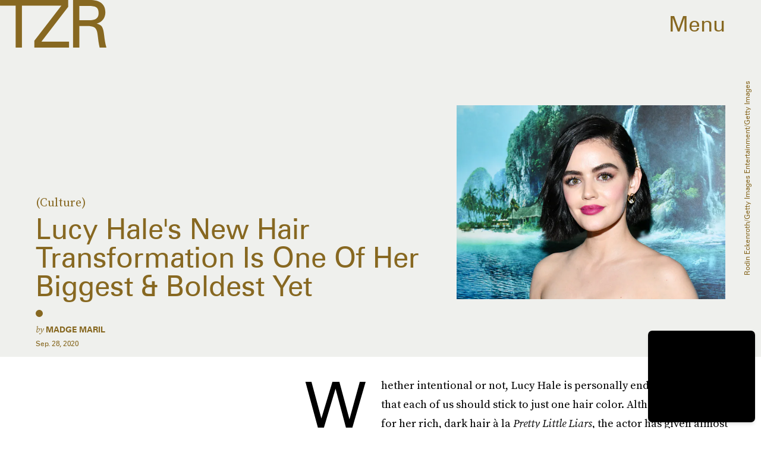

--- FILE ---
content_type: text/html; charset=utf-8
request_url: https://www.google.com/recaptcha/api2/aframe
body_size: 266
content:
<!DOCTYPE HTML><html><head><meta http-equiv="content-type" content="text/html; charset=UTF-8"></head><body><script nonce="KaryTU1t1IEs-FkGEk_Euw">/** Anti-fraud and anti-abuse applications only. See google.com/recaptcha */ try{var clients={'sodar':'https://pagead2.googlesyndication.com/pagead/sodar?'};window.addEventListener("message",function(a){try{if(a.source===window.parent){var b=JSON.parse(a.data);var c=clients[b['id']];if(c){var d=document.createElement('img');d.src=c+b['params']+'&rc='+(localStorage.getItem("rc::a")?sessionStorage.getItem("rc::b"):"");window.document.body.appendChild(d);sessionStorage.setItem("rc::e",parseInt(sessionStorage.getItem("rc::e")||0)+1);localStorage.setItem("rc::h",'1769654518816');}}}catch(b){}});window.parent.postMessage("_grecaptcha_ready", "*");}catch(b){}</script></body></html>

--- FILE ---
content_type: application/javascript
request_url: https://cdn2.bustle.com/2026/zoe/main-ee9d1036f8.js
body_size: 68598
content:
(globalThis.webpackChunk=globalThis.webpackChunk||[]).push([[792],{396(e,t,n){n.d(t,{vr:()=>i,ym:()=>o});const i={1:[728,90],2:[970,90],3:[970,250],4:[300,250],5:[300,600],6:[320,50]},o={custom:{desktop:{post:{master:{siteId:"452533",size:[1,2,3]},fullbleed:{siteId:"452534",size:[1,2,3]},rail:{siteId:"452535",size:[4]}},topic:{master:{siteId:"452538",size:[1,2,3]},fullbleed:{siteId:"452539",size:[1,2,3]}},slideshow:{master:{siteId:"452544",size:[1,2]},rail:{siteId:"452542",size:[4]}}},mobile:{post:{master:{siteId:"452536",size:[4]},fullbleed:{siteId:"452537",size:[4]}},topic:{master:{siteId:"452540",size:[4]},fullbleed:{siteId:"452541",size:[4]}},slideshow:{master:{siteId:"452543",size:[6]}}}}}},407(e,t,n){function i(){const e=window.scrollY;return r("hidden"),e}function o(e){window.scrollTo(0,e),r("scroll")}function r(e){document.body.style.overflowY=e}n.d(t,{LT:()=>o,kq:()=>i})},460(e,t,n){n.d(t,{Ay:()=>Hi});var i=n(1765),o=n(3088),r=n(6018),s=n(8401);const a={features:["ampAds","ampStoryAds","destroyAds","oopPromoAds","oopExitAds","stickyScrollableRailAds","stickyScrollableLargeAds","refreshableAds"],specs:{lazyLoadFetchMargin:{handheld:100,tablet:100,desktop:100},lazyLoadRenderMargin:{handheld:50,tablet:50,desktop:50},lazyLoadBidRequestMargin:6,destroyAdAfterExitTime:5e3,destroyVideoAdAfterExitTime:15e3,destroyAdAfterScrolledViewports:6,railToFullbleedRatio:3,bidderTimeout:1500,prebidFailSafeTimeout:3e3,hubAdsOffset:0,hubAdsSpacing:3,slideshowRefreshRate:1e3,masterAdsOffset:1,minFirstChildCharacterCount:250,ampAdsOffset:1,minSpacingBetweenAds:{Amp:4,CardPage:{handheld:1,tablet:1,desktop:1},ListiclePage:{handheld:1,tablet:1,desktop:1},FeatureCardPage:{handheld:1.5,tablet:1.5,desktop:3},Promoted:{handheld:.5,tablet:.5,desktop:.5},Max:{handheld:.33,tablet:.33,desktop:.33},Min:{handheld:1,tablet:1,desktop:1},default:{handheld:1,tablet:1,desktop:1}},contentCollectionSpacing:{alternating2x3Grid:[5,10],alternatingWidescreen:[1,7],asymmetric2up:[1,7],equalGrid3Up:[1,7],layout3Up:[1,7],list:[1,7],symmetric3Up:[3,9]},minListLength:10,minFloorPrice:.05,minAdCountForVideoOOPAd:{handheld:5,tablet:5,desktop:3},directPressureThreshold:1,highBidThreshold:5.66,refreshMinTimeRendered:25e3,refreshMinTimeInViewport:5e3,refreshMaxCount:3},thirdParties:["Optimera.JS","Carbon.JS","Pressboard.JS","A9.JS","Prebid.JS","TikTok.JS","Snapchat.JS","LocalFactor.PX","Taboola.JS","Optimera.PBJS","HumanSecurity.PBJS","Concert.PBJS","QuantcastID.PBJS","SharedID.PBJS","UnifiedID.PBJS","UID2.PBJS","LiveIntentID.PBJS","YahooID.CK","AdShield.JS"]},l={SlideshowPage:{sponsor:{handheld:[[3,3]],tablet:[[3,3]],desktop:[[3,3]]},master:{handheld:[[320,50]],tablet:[[728,90],[970,90]],desktop:[[728,90],[970,90]]},rail:{desktop:[[300,250]]},fullbleed:{handheld:[[320,50],[1,1]],tablet:[[728,90],[970,90]],desktop:[[728,90],[970,90]]},oop:{handheld:[[1,1]],tablet:[[1,1]],desktop:[[1,1]]},oopExit:{handheld:[[1,1]],tablet:[[1,1]],desktop:[[1,1]]}},TriviaPost:{sponsor:{handheld:[[3,3]],tablet:[[3,3]],desktop:[[3,3]]},master:{handheld:[[320,50]],tablet:[[320,50]],desktop:[[1,1],[10,10],[300,250]]},rail:{desktop:[[300,250]]}},All:{flyout:{handheld:[[7,7]],tablet:[[7,7]],desktop:[[7,7]]},oop:{handheld:[[1,1]],tablet:[[1,1]],desktop:[[1,1]]},oopExit:{handheld:[[1,1]],tablet:[[1,1]],desktop:[[1,1]]},reels:{handheld:[[400,225],[1080,1920]],tablet:[[400,225],[1080,1920]],desktop:[[400,225],[1080,1920]]},reelsSponsored:{handheld:[[1080,1920]],tablet:[[1080,1920]],desktop:[[1080,1920]]},sponsor:{handheld:[[3,3]],tablet:[[3,3]],desktop:[[3,3]]},product:{handheld:[[7,7]],tablet:[[7,7]],desktop:[[7,7]]},master:{handheld:[[300,250],[320,480],[320,50],[325,204],[10,10],[7,7],[1,1]],tablet:[[300,250],[325,204],[320,480],[320,50],[728,90],[10,10],[7,7],[1,1]],desktop:[[300,250],[970,250],[970,90],[728,90],[10,10],[7,7],[1,1]]},rail:{handheld:[[300,250],[7,7]],tablet:[[300,250],[300,600],[7,7]],desktop:[[300,250],[300,600],[7,7]]},fullbleed:{handheld:[[300,250],[300,100],[325,204],[325,508],[320,480],[320,50],[320,180],[10,10],[7,7],[4,4],[1,1]],tablet:[[300,250],[728,90],[640,480],[325,204],[325,508],[320,480],[320,50],[320,180],[10,10],[7,7],[1,1]],desktop:[[300,250],[970,250],[970,90],[728,90],[640,480],[620,366],[10,10],[7,7],[1,1]]}}};var d=n(2371),c=n(3716),u=n(1922),p=n(5241),h=n(2281),m=n(1759);function f(e,t){const n=t.nextSibling;function i(t,i){return e.insertBefore(t,i||n)}return e.__k={nodeType:1,parentNode:e,firstChild:t,childNodes:[t],insertBefore:i,appendChild:i,ownerDocument:document,contains:t=>e.contains(t),removeChild:t=>e.removeChild(t)}}var v=n(7095),g=n(7890),b=n(6167),w=n(9444),y=n(6517),A=n(6993),P=n(2026),S=n(3813),O=n(9466);const E={mobile:{fullbleed:["A0","A1","A2","A3","A4","A5","J1"]},desktop:{fullbleed:["C8","C9","D0","D1","D2","D3","J5","D5","D6","D7","D8","D9","E0","J6"],rail:["A7","A8","A9","B0","B1","B2","J2"]}};function I(e){let t="desktop"===e?"de":"mo";const n=(0,h.hy)();return n&&(t=`${t}-${n}`),t}const C=(0,A.ZL)("OptimeraCenter");var k=n(8083),_=Object.defineProperty,D=Object.defineProperties,x=Object.getOwnPropertyDescriptors,T=Object.getOwnPropertySymbols,j=Object.prototype.hasOwnProperty,L=Object.prototype.propertyIsEnumerable,N=(e,t,n)=>t in e?_(e,t,{enumerable:!0,configurable:!0,writable:!0,value:n}):e[t]=n,R=(e,t)=>{for(var n in t||(t={}))j.call(t,n)&&N(e,n,t[n]);if(T)for(var n of T(t))L.call(t,n)&&N(e,n,t[n]);return e};const M=(0,A.ZL)("USERID: LIVEINTENT"),z="li-module-enabled",B={};function $(e){let t=window.liModuleEnabled?"t1":"t0";return void 0!==e&&(t+=e?"-e1":"-e0"),(0,S.M0)({[z]:t}),t}var q=Object.defineProperty,F=Object.defineProperties,U=Object.getOwnPropertyDescriptors,Y=Object.getOwnPropertySymbols,H=Object.prototype.hasOwnProperty,J=Object.prototype.propertyIsEnumerable,W=(e,t,n)=>t in e?q(e,t,{enumerable:!0,configurable:!0,writable:!0,value:n}):e[t]=n,V=(e,t)=>{for(var n in t||(t={}))H.call(t,n)&&W(e,n,t[n]);if(Y)for(var n of Y(t))J.call(t,n)&&W(e,n,t[n]);return e},K=(e,t)=>F(e,U(t));const G=["desktop","mobile"],Z=["post","topic","slideshow"],Q=["master","fullbleed","rail"],X={priceGranularity:{buckets:[{max:10,increment:.05},{max:20,increment:.2},{max:30,increment:1}]}};function ee(e){return{floors:{data:{currency:"USD",schema:{fields:["mediaType"]},values:{banner:e},default:e}}}}const te={standard:{storageAllowed:!0,bidCpmAdjustment:e=>e},concert:{storageAllowed:!0},thetradedesk:{storageAllowed:!0}};function ne(e){return{consentManagement:{gdpr:{cmpApi:"iab",timeout:e,allowAuctionWithoutConsent:!1},usp:{cmpApi:"iab",timeout:e},gpp:{cmpApi:"iab",timeout:e}}}}function ie(e){const{analyticsConcertEnabled:t}=e,n=[];return t&&n.push(oe),n}const oe={provider:"concert"};const re={name:"quantcastId"},se={name:"unifiedId",params:{partner:"5r3pmlu"},storage:{type:"cookie",name:"pbjs-unifiedid",expires:60}},ae={name:"sharedId",storage:{type:"cookie",name:"_sharedID",expires:30}};function le(e,t){const{optimeraEnabled:n,humanSecurityEnabled:i}=e,o=[];return n&&o.push(function(e){return{name:"optimeraRTD",waitForIt:!0,params:{clientID:"17",optimeraKeyName:"hb_deal_optimera",device:I(e)}}}(t)),i&&o.push(de),{realTimeData:{dataProviders:o,auctionDelay:300}}}const de={name:"humansecurity"};function ce(e){return{site:{mobile:"mobile"===e?1:0}}}function ue(e,t){const{divID:n,adType:i,device:o,KVs:r}=e,{carbonEnabled:s,optimeraEnabled:a}=t,l={};if(a){const e=function(e,t,n){var i,o,r;const s=n===d.gA?d.xI:n,a=null==(o=null==(i=null==window?void 0:window.optimera)?void 0:i.data)?void 0:o[e],l=null==(r=E[t])?void 0:r[s];if(!a||!l)return;const c=l.filter((e=>a.includes(e)));return(null==c?void 0:c.length)>0?c:void 0}(n,o,i);e&&(l.optimeraScores=e)}if(s){const e=s&&(0,k.As)(k.oQ,n);e&&(l.carbonData=e)}const{vertical:c,categories:u,utm_source:p,utm_medium:h}=r||{};return"mobile"===o&&(l.mobile=1),c&&(l.vertical=c),u&&(l.categories=u),p&&(l.utm_source=p),h&&(l.utm_medium=h),l}const pe={context:"outstream",maxduration:35,linearity:1,api:[1,2,7],placement:1,protocols:[2,3,5,6],minduration:5,mimes:["video/mp4","video/webm","video/x-ms-wmv","application/javascript"],playbackmethod:[5],skip:1},he=K(V({},pe),{playerSize:[640,480]}),me=K(V({},pe),{playerSize:[320,180]}),fe=(0,A.ZL)("PrebidConfig");var ve=n(396),ge=Object.defineProperty,be=Object.defineProperties,we=Object.getOwnPropertyDescriptors,ye=Object.getOwnPropertySymbols,Ae=Object.prototype.hasOwnProperty,Pe=Object.prototype.propertyIsEnumerable,Se=(e,t,n)=>t in e?ge(e,t,{enumerable:!0,configurable:!0,writable:!0,value:n}):e[t]=n,Oe=(e,t)=>{for(var n in t||(t={}))Ae.call(t,n)&&Se(e,n,t[n]);if(ye)for(var n of ye(t))Pe.call(t,n)&&Se(e,n,t[n]);return e},Ee=(e,t)=>be(e,we(t));const Ie=new class{constructor(){this.device="mobile",this.directPressureThreshold=100,this.noDirectPressure=0,this.maxDirectPressure=100,this.highBidThreshold=0,this.outstreamCount=0,this.outstreamMax=3,this.TTDEnabled=!1,this.isAndroid=!1,this.ads={},this.enabled=!1,this.status="standby",this.lightBidEnabled=!1,this.lightBidders=["concert","gumgum","rubicon"],this.directPressureEnabled=!1,this.onEvents=()=>{var e,t;const n=null==(e=window.pbjs)?void 0:e.onEvent;n&&(n("bidResponse",(({adUnitCode:e,bidder:t,cpm:n,timeToRespond:i})=>{const o=this.ads[e];if(!o)return;const r=Math.round(100*n)/100;if(o.directPressure=this.getDirectPressure(e,r),o.highBid||(o.highBid=r>this.highBidThreshold),!ke)return;const s={ecpm:r,timeToRespond:i};o.auction.bids[t]=s,Ce.addPrebid(e,`${t} ($${r})`,`${i}ms`)})),n("auctionEnd",(({adUnitCodes:e,auctionEnd:t,timestamp:n})=>{const i=null==e?void 0:e[0],o=this.ads[i];if(!o)return;const{slot:r,directPressure:s,highBid:a}=o,l={directPressure:this.directPressureEnabled?s:0,pb_high:a};(0,S.ON)(l,r),ke&&(o.auction.endTime=t-n,Ce.addPrebid(i,"END",`${o.auction.endTime}ms`))})),ke&&(n("bidRequested",(({bidderCode:e,bids:t})=>{var n;const i=null==t?void 0:t[0],o=null==i?void 0:i.adUnitCode,r=null==(n=null==i?void 0:i.labelAll)?void 0:n[0];r&&Ce.log("bidRequestedLabeled",o,e,r),Ce.addPrebid(o,e,"✓")})),n("bidderDone",(({bidderCode:e,bids:t,start:n})=>{var i;const o=null==(i=null==t?void 0:t[0])?void 0:i.adUnitCode,r=this.ads[o],s=r.auction.bids[e]||{};if(!r||s.timeToRespond||s.ecpm)return;s.timeToRespond=Date.now()-n;const a=r.auction.endTime?" ✗":"";return Ce.addPrebid(o,e,`${s.timeToRespond}ms${a}`),r})),n("bidWon",(({adUnitCode:e,bidder:t})=>{Ce.addPrebid(e,"WON",t)})),null==(t=window.pbjs)||t.onEvent("bidderError",(e=>{var t,n,i;Ce.warn("bidderError",null==(t=e.bidderRequest)?void 0:t.bidderCode,null==(i=null==(n=e.error)?void 0:n.reason)?void 0:i.stack)}))))};const{adtechConfig:e}=s.A,{BidderParams:t}=e||{};this.TTDEnabled=!!(null==t?void 0:t.ttd),this.allAdUnits=t&&this.buildAllAddUnits(t)}buildAllAddUnits(e){const t={};return G.forEach((n=>{Z.forEach((i=>{Q.forEach((o=>{const r=[];Object.keys(e).forEach((t=>{var s;const{default:a,custom:l,labelAll:d}=e[t]||{},{default:c,labelAll:u}=(null==l?void 0:l[n])||{},p=null==(s=null==l?void 0:l[n])?void 0:s[i],{default:h,labelAll:m}=p||{},f=null==p?void 0:p[o];if(!f)return;const v=Oe(Oe(Oe({},a),c),h),g=m||u||d;Array.isArray(f)?f.forEach((e=>{const{params:n,labelAll:i}=e,o=i||g;r.push(...this.getBidsPerPlacement(v,n,o,t))})):r.push(...this.getBidsPerPlacement(v,f,g,t))})),r.length&&(t[n]||(t[n]={}),t[n][i]||(t[n][i]={}),t[n][i][o]=r)}))}))})),t}getBidsPerPlacement(e,t,n,i){const o=[],r=Oe(Oe({},e),t);let s={bidder:i,params:r};return n&&(s.labelAll=n),"ix"===i?t.size.forEach((e=>{s=Ee(Oe({},s),{params:Ee(Oe({},r),{size:ve.vr[e]})}),o.push(s)})):o.push(s),o}initialize(e){"undefined"!=typeof window&&(window.pbjs=window.pbjs||{que:[]},ke&&(window.PrebidCenter=this));const{device:t="mobile",specs:n,thirdParties:i,lightBidEnabled:o,directPressureEnabled:r}=e,{prebidFailSafeTimeout:s,bidderTimeout:a,minFloorPrice:l,directPressureThreshold:d,highBidThreshold:c}=n;return this.enabled=!0,this.device="desktop"===t?"desktop":"mobile",this.lightBidEnabled=o&&this.lightBidders.length>0,this.directPressureEnabled=r,this.directPressureThreshold=d,this.highBidThreshold=c,this.filteredAdUnits=this.filterAdUnits(),this.failSafeTimeout=s,this.bidderTimeout=a,this.isAndroid="android"===(0,h.hy)(),Ce.log("initialize",this.allAdUnits),this.config=Ee(Oe({},e),{TTDEnabled:this.TTDEnabled,analyticsConcertEnabled:i.includes("Concert.PBJS"),userSyncQuantcastIDEnabled:i.includes("QuantcastID.PBJS"),userSyncUnifiedIDEnabled:i.includes("UnifiedID.PBJS"),userSyncSharedIDEnabled:i.includes("SharedID.PBJS"),userSyncUID2Enabled:i.includes("UID2.PBJS"),userSyncLiveIntentEnabled:i.includes("LiveIntentID.PBJS"),optimeraEnabled:i.includes("Optimera.PBJS"),humanSecurityEnabled:i.includes("HumanSecurity.PBJS"),carbonEnabled:i.includes("Carbon.JS")}),this.setConfig=Oe(Oe(Oe(Oe(Oe(Oe({bidderTimeout:a,bidderSequence:"fixed",useBidCache:!0,enableTIDs:!0},X),ee(l)),ne(this.bidderTimeout)),le(this.config,this.device)),this.TTDEnabled?ce(this.device):{}),ke?{debug:!0}:{}),this.lightBidEnabled||function(e){const{userSyncQuantcastIDEnabled:t,userSyncUnifiedIDEnabled:n,userSyncUID2Enabled:i,userSyncSharedIDEnabled:o,userSyncLiveIntentEnabled:r,userEmailHash:s}=e;(0,P.MB)((()=>{var e;const a=[];if(t&&a.push(re),n&&a.push(se),o&&a.push(ae),r&&function(e){var t;M.log("initialize",e),void 0===window.liModuleEnabled&&(window.liModuleEnabled=Math.random()<.95,window.liTreatmentRate=.95),$(),null==(t=window.pbjs)||t.que.push((()=>{var t,n,i,o,r;if(window.liModuleEnabled){(0,O.hb)("https://b-code.liadm.com/did-0094.min.js",1).then((()=>M.log("loaded"))),window.liQ=window.liQ||[],window.liQ.push({event:"pageView"});const n={userSync:{idPriority:{uid2:["uid2","liveIntentID"]},auctionDelay:300,userIds:[{name:"liveIntentId",bidders:["rubicon","bidswitch","vidazoo","sharethrough","pubmatic","ix","ttd","grid","triplelift","medianet","sovrn","openx","unruly","zeta_global_ssp"],params:(o=R({distributorId:"did-0094"},e?{userEmailHash:e}:{}),r={requestedAttributesOverrides:{uid2:!0,bidswitch:!0,medianet:!0,magnite:!0,pubmatic:!0,index:!0,openx:!0,thetradedesk:!0,sovrn:!0,vidazoo:!0,sharethrough:!0,triplelift:!0,zetassp:!0,nexxen:!0}},D(o,x(r))),storage:{type:"html5",name:"__tamLIResolveResult",expires:1}}]}};null==(t=window.pbjs)||t.mergeConfig(n),M.log("enable",n)}null==(n=window.pbjs)||n.refreshUserIds({submoduleNames:["liveIntentId"]}),null==(i=window.pbjs)||i.onEvent("auctionInit",(e=>{var t,n,i;const o=null==(n=null==(t=e.adUnits)?void 0:t[0])?void 0:n.code,r=null==(i=e.adUnits)?void 0:i.some((e=>{var t;return null==(t=e.bids)?void 0:t.some((e=>{var t;return null==(t=e.userIdAsEids)?void 0:t.some((e=>"liveintent.com"===e.source||e.uids&&e.uids.some((e=>e.ext&&"liveintent.com"===e.ext.provider))))}))}));B[e.auctionId]=r,$(r),M.log("auctionInit",o,r)}))}))}(s),s&&i&&a.push({name:"uid2",params:{subscriptionId:"3Pu8i5dPLj",serverPublicKey:"UID2-X-P-MFkwEwYHKoZIzj0CAQYIKoZIzj0DAQcDQgAEawaTPrhn5ANbjIRLCdqSaKriW7AlUUFTmrrt9u42LZo6dN4a8V8CUes0F4+3riYL40fVog4LHwqsxGSmLhDlLg==",emailHash:s}}),a.length>0){const t=window.pbjs;null==(e=null==t?void 0:t.que)||e.push((()=>{var e,n,i;const o={userSync:{syncEnabled:!0,userIds:a}};null==(e=null==t?void 0:t.mergeConfig)||e.call(t,o),fe.log("mergeConfigUserSync",null==(i=null==(n=null==t?void 0:t.getConfig())?void 0:n.userSync)?void 0:i.userIds)}))}}))}(this.config),Ce.log("config",this.setConfig),this.setConfig}filterAdUnits(){var e;const t=(null==(e=this.allAdUnits)?void 0:e[this.device])||{};return this.lightBidEnabled&&Object.keys(t).forEach((e=>{const n=t[e];Object.keys(n).forEach((i=>{const o=n[i].filter((e=>this.lightBidders.includes(e.bidder)));t[e][i]=o}))})),Ce.log("filterAdUnits",t),t}load(e="PrebidCenter"){return t=this,i=function*(){if(this.enabled){const t=this.lightBidEnabled?n.e(928).then(n.bind(n,1439)):n.e(827).then(n.bind(n,7470));yield t.then((t=>{var n;window.pbjs=t.default,null==(n=window.pbjs)||n.que.push((()=>{var t,n;window.pbjs.initAdserverSet=!0,window.pbjs.bidderSettings=te,null==(t=window.pbjs)||t.setConfig(Oe({},this.setConfig)),null==(n=window.pbjs)||n.enableAnalytics(ie(this.config)),this.status="ready",this.onEvents(),Ce.warn("loaded by ✓",e)}))})).catch((e=>{if("ChunkLoadError"!==e.name)throw e}))}},new Promise(((e,n)=>{var o=e=>{try{s(i.next(e))}catch(e){n(e)}},r=e=>{try{s(i.throw(e))}catch(e){n(e)}},s=t=>t.done?e(t.value):Promise.resolve(t.value).then(o,r);s((i=i.apply(t,null)).next())}));var t,i}getDirectPressure(e,t){return this.ads[e].directPressure===this.maxDirectPressure||this.isAndroid||t>this.directPressureThreshold?this.maxDirectPressure:this.noDirectPressure}requestPrebidBids(e){if(!this.enabled)return Promise.resolve();const{divID:t,index:n}=e,i=[];let o;P.iF?i.push("US"):P.u3?i.push("EU"):i.push("WORLD"),n&&i.push(`adIndex${n}`),this.addAdUnit(e);const r=new Promise((e=>{var n;Ce.log("requestBids",t),null==(n=window.pbjs)||n.que.push((()=>{var n,r;null==(r=null==(n=window.pbjs)?void 0:n.requestBids)||r.call(n,{labels:i,timeout:this.bidderTimeout,adUnitCodes:[t],bidsBackHandler(n){var i,r;null==(r=null==(i=window.pbjs)?void 0:i.setTargetingForGPTAsync)||r.call(i,[t]),Ce.log("requestBids ✓",t,n),o&&clearTimeout(o),e({bids:n})}})}))})),s=new Promise((e=>{o=setTimeout((()=>{Ce.warn("failSafeTimeout ✘",t),this.status="failsafe",e({})}),this.failSafeTimeout)}));return Promise.race([r,s])}addAdUnit(e){var t;const{device:n,outstreamCount:i,outstreamMax:o}=this,{divID:r,adType:s,sizes:a,adPath:l,isSponsored:d,hasRoadblock:c,isFullbleed:u,isArticle:p,KVs:h,modelIndex:m}=e,f=(null==a?void 0:a.filter((e=>e[0]>10||1===e[0])))||[];this.ads[r]=Ee(Oe({},e),{directPressure:this.noDirectPressure,auction:{bids:{}}});const v=d||c?[]:this.getAdUnitBids(r);null==(t=window.pbjs)||t.que.push((()=>{var e,t;const d={ext:{gpid:`${l}/${n}/${s}/${r}`,data:ue({divID:r,adType:s,adPath:l,sizes:a,device:n,KVs:h},this.config)}},c=[{code:r,mediaTypes:{banner:{sizes:f}},bids:v,ortb2Imp:d}];u&&p&&!m&&i<o&&c[0].mediaTypes&&(c[0].mediaTypes.video="desktop"===n?he:me,this.outstreamCount++),null==(t=null==(e=window.pbjs)?void 0:e.addAdUnits)||t.call(e,c),this.ads[r]&&(this.ads[r].adUnits=c),Ce.log("addAdUnit ✓",r,c)}))}getAdUnitBids(e){var t;const{filteredAdUnits:n}=this,i=this.getModelType(e),o=this.getPlacementName(e);return(null==(t=null==n?void 0:n[i])?void 0:t[o])||[]}getModelType(e){const{modelType:t}=this.ads[e]||{};return{HomePage:"topic",HubPage:"topic",MostWantedPage:"topic",SlideshowPage:"slideshow"}[t]||"post"}getPlacementName(e){const{adType:t,modelIndex:n}=this.ads[e]||{};let i=t;return t===d.gA&&n&&(i="fullbleed"),Ce.log("getPlacementName",e,i),i}resetAdUnits(){var e,t;this.enabled&&(this.ads={},null==(t=null==(e=window.pbjs)?void 0:e.removeAdUnit)||t.call(e),Ce.log("resetAdUnits"))}},Ce=(0,A.ZL)("PrebidCenter"),ke=(0,A.el)(),_e=Ie;var De=Object.defineProperty,xe=Object.defineProperties,Te=Object.getOwnPropertyDescriptors,je=Object.getOwnPropertySymbols,Le=Object.prototype.hasOwnProperty,Ne=Object.prototype.propertyIsEnumerable,Re=(e,t,n)=>t in e?De(e,t,{enumerable:!0,configurable:!0,writable:!0,value:n}):e[t]=n,Me=(e,t)=>{for(var n in t||(t={}))Le.call(t,n)&&Re(e,n,t[n]);if(je)for(var n of je(t))Ne.call(t,n)&&Re(e,n,t[n]);return e},ze=(e,t)=>xe(e,Te(t));const Be=new class{constructor(){this.accountID="bdg",this.scriptURL="https://openads-cdn.adsrvr.org/openadsjs/build/v1.0/bdg/openads.js",this.endpoint="https://openads.adsrvr.org/openrtb2/auction",this.syncEndpoint="https://openads.adsrvr.org/cookie_sync",this.device="mobile",this.directPressureThreshold=100,this.noDirectPressure=0,this.maxDirectPressure=100,this.highBidThreshold=0,this.outstreamCount=0,this.outstreamMax=3,this.isAndroid=!1,this.ads={},this.enabled=!1,this.status="standby",this.directPressureEnabled=!1,this.onEvents=()=>{var e,t;const n=null==(e=window.oajs)?void 0:e.onEvent;n&&(n("bidResponse",(({adUnitCode:e,bidder:t,cpm:n,timeToRespond:i})=>{const o=this.ads[e];if(!o)return;const r=Math.round(100*n)/100;if(o.directPressure=this.getDirectPressure(e,r),o.highBid||(o.highBid=r>this.highBidThreshold),!qe)return;const s={ecpm:r,timeToRespond:i};o.auction.bids[t]=s,$e.addPrebid(e,`${t} ($${r})`,`${i}ms`)})),n("auctionEnd",(({adUnitCodes:e,auctionEnd:t,timestamp:n})=>{const i=null==e?void 0:e[0],o=this.ads[i];if(!o)return;const{slot:r,directPressure:s,highBid:a}=o,l={oa_directPressure:this.directPressureEnabled?s:0,oa_high:a};(0,S.ON)(l,r),qe&&(o.auction.endTime=t-n,$e.addPrebid(i,"END",`${o.auction.endTime}ms`))})),qe&&(n("bidRequested",(({bidderCode:e,bids:t})=>{var n;const i=null==t?void 0:t[0],o=null==i?void 0:i.adUnitCode,r=null==(n=null==i?void 0:i.labelAll)?void 0:n[0];r&&$e.log("bidRequestedLabeled",o,e,r),$e.addPrebid(o,e,"✓")})),n("bidderDone",(({bidderCode:e,bids:t,start:n})=>{var i;const o=null==(i=null==t?void 0:t[0])?void 0:i.adUnitCode,r=this.ads[o],s=r.auction.bids[e]||{};if(!r||s.timeToRespond||s.ecpm)return;s.timeToRespond=Date.now()-n;const a=r.auction.endTime?" ✗":"";return $e.addPrebid(o,e,`${s.timeToRespond}ms${a}`),r})),n("bidWon",(({adUnitCode:e,bidder:t})=>{$e.addPrebid(e,"WON",t)})),null==(t=window.oajs)||t.onEvent("bidderError",(e=>{var t,n,i;$e.warn("bidderError",null==(t=e.bidderRequest)?void 0:t.bidderCode,null==(i=null==(n=e.error)?void 0:n.reason)?void 0:i.stack)}))))};const{adtechConfig:e}=s.A,{OpenAdsBidderParams:t}=e||{};this.allAdUnits=t&&this.buildAllAddUnits(t)}buildAllAddUnits(e){const t={};return G.forEach((n=>{Z.forEach((i=>{Q.forEach((o=>{const r=[];Object.keys(e).forEach((t=>{var s;const{default:a,custom:l,labelAll:d}=e[t]||{},{default:c,labelAll:u}=(null==l?void 0:l[n])||{},p=null==(s=null==l?void 0:l[n])?void 0:s[i],{default:h,labelAll:m}=p||{},f=null==p?void 0:p[o];if(!f)return;const v=Me(Me(Me({},a),c),h),g=m||u||d;r.push(...this.getBidsPerPlacement(v,f,g,t))})),r.length&&(t[n]||(t[n]={}),t[n][i]||(t[n][i]={}),t[n][i][o]=r)}))}))})),t}getBidsPerPlacement(e,t,n,i){const o=[],r={bidder:i,params:Me(Me({},e),t)};return n&&(r.labelAll=n),o.push(r),o}initialize(e){"undefined"!=typeof window&&(window.oajs=window.oajs||{que:[]},qe&&(window.OpenAdsCenter=this));const{device:t="mobile",specs:n,thirdParties:i,directPressureEnabled:o}=e,{prebidFailSafeTimeout:r,bidderTimeout:s,minFloorPrice:a,directPressureThreshold:l,highBidThreshold:d}=n;return this.enabled=!0,this.device="desktop"===t?"desktop":"mobile",this.directPressureEnabled=o,this.directPressureThreshold=l,this.highBidThreshold=d,this.filteredAdUnits=this.filterAdUnits(),this.failSafeTimeout=r,this.bidderTimeout=s,this.isAndroid="android"===(0,h.hy)(),$e.log("initialize",this.allAdUnits),this.config=ze(Me({},e),{TTDEnabled:!1,analyticsConcertEnabled:!1,userSyncQuantcastIDEnabled:!1,userSyncUnifiedIDEnabled:!1,userSyncSharedIDEnabled:!1,userSyncUID2Enabled:!1,userSyncLiveIntentEnabled:!1,optimeraEnabled:i.includes("Optimera.PBJS"),humanSecurityEnabled:i.includes("HumanSecurity.PBJS"),carbonEnabled:i.includes("Carbon.JS")}),this.setConfig=Me(ze(Me(Me(Me(Me(Me({bidderTimeout:s,bidderSequence:"fixed",useBidCache:!0,enableTIDs:!0},X),ee(a)),ne(this.bidderTimeout)),le(this.config,this.device)),ce(this.device)),{s2sConfig:{accountId:this.accountID,bidders:["thetradedesk"],enabled:!0,endpoint:this.endpoint,syncEndpoint:this.syncEndpoint,timeout:s}}),qe?{debug:!0}:{}),$e.log("config",this.setConfig),this.setConfig}filterAdUnits(){var e;const t=(null==(e=this.allAdUnits)?void 0:e[this.device])||{};return $e.log("filterAdUnits",t),t}load(e="OpenAdsCenter"){return t=this,n=function*(){var t;this.enabled&&(yield(0,O.k0)(this.scriptURL),null==(t=window.oajs)||t.que.push((()=>{var t,n;window.oajs.initAdserverSet=!0,window.oajs.bidderSettings=te,null==(t=window.oajs)||t.setConfig(Me({},this.setConfig)),null==(n=window.oajs)||n.enableAnalytics(ie(this.config)),this.status="ready",this.onEvents(),$e.warn("loaded by ✓",e)})))},new Promise(((e,i)=>{var o=e=>{try{s(n.next(e))}catch(e){i(e)}},r=e=>{try{s(n.throw(e))}catch(e){i(e)}},s=t=>t.done?e(t.value):Promise.resolve(t.value).then(o,r);s((n=n.apply(t,null)).next())}));var t,n}getDirectPressure(e,t){return this.ads[e].directPressure===this.maxDirectPressure||this.isAndroid||t>this.directPressureThreshold?this.maxDirectPressure:this.noDirectPressure}requestOpenAdsBids(e){if(!this.enabled)return Promise.resolve();const{divID:t,index:n}=e,i=[];let o;P.iF?i.push("US"):P.u3?i.push("EU"):i.push("WORLD"),n&&i.push(`adIndex${n}`),this.addAdUnit(e);const r=new Promise((e=>{var n;$e.log("requestBids",t),null==(n=window.oajs)||n.que.push((()=>{var n,r;null==(r=null==(n=window.oajs)?void 0:n.requestBids)||r.call(n,{labels:i,timeout:this.bidderTimeout,adUnitCodes:[t],bidsBackHandler(n){var i,r;null==(r=null==(i=window.oajs)?void 0:i.setTargetingForGPTAsync)||r.call(i,[t]),$e.log("requestBids ✓",t,n),o&&clearTimeout(o),e({bids:n})}})}))})),s=new Promise((e=>{o=setTimeout((()=>{$e.warn("failSafeTimeout ✘",t),this.status="failsafe",e({})}),this.failSafeTimeout)}));return Promise.race([r,s])}addAdUnit(e){var t;const{device:n,outstreamCount:i,outstreamMax:o}=this,{divID:r,adType:s,sizes:a,adPath:l,isSponsored:d,hasRoadblock:c,isFullbleed:u,isArticle:p,KVs:h,modelIndex:m}=e,f=(null==a?void 0:a.filter((e=>e[0]>10||1===e[0])))||[];this.ads[r]=ze(Me({},e),{directPressure:this.noDirectPressure,auction:{bids:{}}});const v=d||c?[]:this.getAdUnitBids(r);null==(t=window.oajs)||t.que.push((()=>{var e,t;const d={ext:{gpid:`${l}/${n}/${s}/${r}`,data:ue({divID:r,adType:s,adPath:l,sizes:a,device:n,KVs:h},this.config)}},c=[{code:r,mediaTypes:{banner:{sizes:f}},bids:v,ortb2Imp:d}];u&&p&&!m&&i<o&&c[0].mediaTypes&&(c[0].mediaTypes.video="desktop"===n?he:me,this.outstreamCount++),null==(t=null==(e=window.oajs)?void 0:e.addAdUnits)||t.call(e,c),this.ads[r]&&(this.ads[r].adUnits=c),$e.log("addAdUnit ✓",r,c)}))}getAdUnitBids(e){var t;const{filteredAdUnits:n}=this,i=this.getModelType(e),o=this.getPlacementName(e);return(null==(t=null==n?void 0:n[i])?void 0:t[o])||[]}getModelType(e){const{modelType:t}=this.ads[e]||{};return{HomePage:"topic",HubPage:"topic",MostWantedPage:"topic",SlideshowPage:"slideshow"}[t]||"post"}getPlacementName(e){const{adType:t,modelIndex:n}=this.ads[e]||{};let i=t;return t===d.gA&&n&&(i="fullbleed"),$e.log("getPlacementName",e,i),i}resetAdUnits(){var e,t;this.enabled&&(this.ads={},null==(t=null==(e=window.oajs)?void 0:e.removeAdUnit)||t.call(e),$e.log("resetAdUnits"))}},$e=(0,A.ZL)("OpenAdsCenter"),qe=(0,A.el)(),Fe=Be;var Ue=n(7824),Ye=Object.defineProperty,He=Object.getOwnPropertySymbols,Je=Object.prototype.hasOwnProperty,We=Object.prototype.propertyIsEnumerable,Ve=(e,t,n)=>t in e?Ye(e,t,{enumerable:!0,configurable:!0,writable:!0,value:n}):e[t]=n,Ke=(e,t)=>{for(var n in t||(t={}))Je.call(t,n)&&Ve(e,n,t[n]);if(He)for(var n of He(t))We.call(t,n)&&Ve(e,n,t[n]);return e};const Ge=(0,A.ZL)("A9Center"),Ze={desktop:[[300,250],[300,600],[728,90],[970,250]],tablet:[[300,250],[300,600],[728,90]],handheld:[[300,250],[320,50]]},Qe={desktop:[[640,480]],tablet:[[640,480]],handheld:[[320,180]]};let Xe=[],et=[],tt=0;Ue.Tv;var nt=n(1006),it=n(9095),ot=n(4202),rt=n(1429),st=n(3689);const{pressboardId:at}=s.A.analyticsConfig||{};let lt,dt,ct=!1,ut=!1,pt=!1;function ht(...e){const t=window.pbq;(null==t?void 0:t.exe)?t.exe(...e):null==t||t.queue.push(e)}let mt=!1;function ft(...e){var t;const n=window.teads_analytics||{};n.shared_data=n.shared_data||[],null==(t=window.teads_analytics)||t.shared_data.push(...e)}const vt="_bdgusnapchat";var gt=n(6864);const bt="_bdgutwitter",wt="1039654",yt=`https://cdn.taboola.com/libtrc/unip/${wt}/tfa.js`;let At=!1;var Pt=n(1762),St=n(5365);const Ot=(0,A.ZL)("IMA");const Et=[[400,225],[628,353]],It=(0,A.ZL)("AdShield");var Ct,kt,_t,Dt,xt,Tt,jt,Lt,Nt,Rt,Mt,zt,Bt,$t,qt,Ft,Ut,Yt,Ht,Jt,Wt,Vt,Kt,Gt,Zt,Qt,Xt,en,tn,nn,on,rn,sn,an,ln,dn,cn,un,pn,hn,mn,fn,vn,gn,bn,wn,yn,An,Pn,Sn,On,En,In,Cn,kn,_n,Dn,xn,Tn,jn,Ln,Nn,Rn,Mn,zn,Bn,$n,qn,Fn,Un,Yn,Hn,Jn,Wn,Vn,Kn,Gn,Zn,Qn,Xn,ei,ti,ni,ii,oi,ri,si,ai,li,di,ci,ui,pi,hi,mi,fi,vi,gi,bi,wi,yi,Ai,Pi=Object.defineProperty,Si=Object.defineProperties,Oi=Object.getOwnPropertyDescriptors,Ei=Object.getOwnPropertySymbols,Ii=Object.prototype.hasOwnProperty,Ci=Object.prototype.propertyIsEnumerable,ki=e=>{throw TypeError(e)},_i=(e,t,n)=>t in e?Pi(e,t,{enumerable:!0,configurable:!0,writable:!0,value:n}):e[t]=n,Di=(e,t)=>{for(var n in t||(t={}))Ii.call(t,n)&&_i(e,n,t[n]);if(Ei)for(var n of Ei(t))Ci.call(t,n)&&_i(e,n,t[n]);return e},xi=(e,t)=>Si(e,Oi(t)),Ti=(e,t,n)=>t.has(e)||ki("Cannot "+n),ji=(e,t,n)=>(Ti(e,t,"read from private field"),n?n.call(e):t.get(e)),Li=(e,t,n)=>t.has(e)?ki("Cannot add the same private member more than once"):t instanceof WeakSet?t.add(e):t.set(e,n),Ni=(e,t,n,i)=>(Ti(e,t,"write to private field"),i?i.call(e,n):t.set(e,n),n),Ri=(e,t,n)=>(Ti(e,t,"access private method"),n),Mi=(e,t,n,i)=>({set _(i){Ni(e,t,i,n)},get _(){return ji(e,t,i)}}),zi=(e,t,n)=>new Promise(((i,o)=>{var r=e=>{try{a(n.next(e))}catch(e){o(e)}},s=e=>{try{a(n.throw(e))}catch(e){o(e)}},a=e=>e.done?i(e.value):Promise.resolve(e.value).then(r,s);a((n=n.apply(e,t)).next())}));Ct=new WeakMap,kt=new WeakMap,_t=new WeakMap,Dt=new WeakMap,xt=new WeakMap,Tt=new WeakMap,jt=new WeakMap,Lt=new WeakMap,Nt=new WeakMap,Rt=new WeakMap,Mt=new WeakMap,zt=new WeakMap,Bt=new WeakMap,$t=new WeakMap,qt=new WeakMap,Ft=new WeakMap,Ut=new WeakMap,Yt=new WeakMap,Ht=new WeakMap,Jt=new WeakMap,Wt=new WeakMap,Vt=new WeakMap,Kt=new WeakMap,Gt=new WeakMap,Zt=new WeakMap,Qt=new WeakMap,Xt=new WeakMap,en=new WeakMap,tn=new WeakMap,nn=new WeakMap,on=new WeakMap,rn=new WeakMap,sn=new WeakMap,an=new WeakMap,ln=new WeakMap,dn=new WeakMap,cn=new WeakMap,un=new WeakMap,pn=new WeakMap,hn=new WeakMap,mn=new WeakMap,fn=new WeakMap,vn=new WeakMap,gn=new WeakMap,bn=new WeakMap,wn=new WeakSet,yn=function(){return zi(this,null,(function*(){const{specs:e,features:t=[]}=this.config,{minListLength:n}=e;if(Ni(this,Yt,n),Ni(this,Lt,t.includes("oopPromoAds")),Ni(this,Nt,t.includes("oopExitAds")),Ni(this,Rt,t.includes("stickyScrollableRailAds")),Ni(this,$t,t.includes("stickyScrollableLargeAds")),Ni(this,Mt,t.includes("destroyAds")),t.includes("refreshableAds")){const{refreshMinTimeRendered:t,refreshMinTimeInViewport:n,refreshMaxCount:i}=e;Ni(this,Bt,!0),Ni(this,Kt,t),Ni(this,Gt,n),Ni(this,Zt,t+n),Ni(this,Qt,i)}Ni(this,ln,yield(0,y.q)())}))},An=function(){var e,t;if(null==(e=ji(this,Tt))?void 0:e.sessionId)return ji(this,Tt);const{device:n}=this,i=xi(Di({},Bi),{pageIdLanding:ji(this,jt),referrer:"undefined"!=typeof document&&(0,g.Gc)(document.referrer),sessionId:(0,ot.u)(),EU:P.u3,US:"undefined"==typeof window?void 0:"US"===(null==(t=window.__ctx__)?void 0:t.country),device:n,connection:ji(this,un),mobile:(0,h.hy)(),source:ji(this,hn),activeExps:this.activeExperiments.size>0?[...this.activeExperiments].join():void 0,environment:"production",gclid:(0,g.qn)("gclid")});return Ui.log("getSessionKVs",i),i},Pn=function(){if("undefined"==typeof window)return;const{lazyLoadFetchMargin:e,lazyLoadRenderMargin:t,lazyLoadBidRequestMargin:n}=this.config.specs||{};Ni(this,qt,e[this.device]),Ni(this,Ft,t[this.device]),Ni(this,Ut,window.innerHeight*n),Ui.log("setLazyLoadMargins",ji(this,Ft))},Sn=function(){var e;if(ji(this,an))return;const t=this.getAdProps({index:0,adType:d.aA}),n=document.createElement("div");document.body.appendChild(n),(0,i.XX)((0,i.h)(o.A,t),n);const r=this.adBlockDetected=n.clientHeight<1;if(Ni(this,an,!0),Ui.log("detectAdBlock",this.adBlockDetected),this.adBlockDetected){const t=null==(e=this.config.thirdParties)?void 0:e.includes("AdShield.JS"),n=(0,p.wo)()||(0,p.m)();t&&n&&function(){if(It.log("loadAdShieldRuntime"),"undefined"==typeof window)return;if((0,g.ww)("noads"))return;if(window.__BDG_AD_SHIELD_LOADED__)return;window.__BDG_AD_SHIELD_LOADED__=!0;const e=document.head||document.getElementsByTagName("head")[0];if(e)try{It.log("Enabled");const t=document.createElement("script");t.async=!0,t.setAttribute("id","XwyDUxqAQbA"),t.setAttribute("data-sdk","l/1.1.20"),t.setAttribute("data-cfasync","false"),t.setAttribute("nowprocket",""),t.src="https://html-load.com/loader.min.js",t.charset="UTF-8",t.setAttribute("data","ybfq9z969w9iuruy9r9wu39w0upcuj9290u9oupucv9w9r9i8upo9rzoo9iv9w909i8uloucv9w9iol9isu89r9rv9wuo0supcuj92uo9w3uw"),t.setAttribute("onload","(async()=>{var e,t,r,a,o;try{e=e=>{try{confirm('There was a problem loading the page. Please click OK to learn more.')?h.href=t+'?url='+a(h.href)+'&error='+a(e)+'&domain='+r:h.reload()}catch(o){location.href=t+'?eventId=&error=Vml0YWwgQVBJIGJsb2NrZWQ%3D&domain='+r}},t='https://report.error-report.com/modal',r='html-load.com',a=btoa;const n=window,i=document,s=e=>new Promise((t=>{const r=.1*e,a=e+Math.floor(2*Math.random()*r)-r;setTimeout(t,a)})),l=n.addEventListener.bind(n),d=n.postMessage.bind(n),c='message',h=location,m=Math.random,w=clearInterval,g='setAttribute';o=async o=>{try{localStorage.setItem(h.host+'_fa_'+a('last_bfa_at'),Date.now().toString())}catch(f){}setInterval((()=>i.querySelectorAll('link,style').forEach((e=>e.remove()))),100);const n=await fetch('https://error-report.com/report?type=loader_light&url='+a(h.href)+'&error='+a(o)+'&request_id='+a(Math.random().toString().slice(2)),{method:'POST'}).then((e=>e.text())),s=new Promise((e=>{l('message',(t=>{'as_modal_loaded'===t.data&&e()}))}));let d=i.createElement('iframe');d.src=t+'?url='+a(h.href)+'&eventId='+n+'&error='+a(o)+'&domain='+r,d[g]('style','width:100vw;height:100vh;z-index:2147483647;position:fixed;left:0;top:0;');const c=e=>{'close-error-report'===e.data&&(d.remove(),removeEventListener('message',c))};l('message',c),i.body.appendChild(d);const m=setInterval((()=>{if(!i.contains(d))return w(m);(()=>{const e=d.getBoundingClientRect();return'none'!==getComputedStyle(d).display&&0!==e.width&&0!==e.height})()||(w(m),e(o))}),1e3);await new Promise(((e,t)=>{s.then(e),setTimeout((()=>t(o)),3e3)}))};const f=()=>new Promise(((e,t)=>{let r=m().toString(),a=m().toString();l(c,(e=>e.data===r&&d(a,'*'))),l(c,(t=>t.data===a&&e())),d(r,'*')})),p=async()=>{try{let e=!1;const t=m().toString();if(l(c,(r=>{r.data===t+'_as_res'&&(e=!0)})),d(t+'_as_req','*'),await f(),await s(500),e)return!0}catch(e){}return!1},y=[100,500,1e3],u=a('_bfa_message'+location.hostname);for(let e=0;e<=y.length&&!await p();e++){if(window[u])throw window[u];if(e===y.length-1)throw'Failed to load website properly since '+r+' is tainted. Please allow '+r;await s(y[e])}}catch(n){try{await o(n)}catch(i){e(n)}}})();"),t.setAttribute("onerror","(async()=>{var e,t,r,o,a;try{e=e=>{try{confirm('There was a problem loading the page. Please click OK to learn more.')?h.href=t+'?url='+o(h.href)+'&error='+o(e)+'&domain='+r:h.reload()}catch(a){location.href=t+'?eventId=&error=Vml0YWwgQVBJIGJsb2NrZWQ%3D&domain='+r}},t='https://report.error-report.com/modal',r='html-load.com',o=btoa;const n=window,i=document,l=JSON.parse(atob('WyJodG1sLWxvYWQuY29tIiwiZmIuaHRtbC1sb2FkLmNvbSIsImQyZmx4d3hiZ2gyZXIuY2xvdWRmcm9udC5uZXQiLCJjb250ZW50LWxvYWRlci5jb20iLCJmYi5jb250ZW50LWxvYWRlci5jb20iXQ==')),s='addEventListener',c='setAttribute',d='getAttribute',h=location,m='attributes',v=clearInterval,u='as_retry',w=h.hostname,p=n.addEventListener.bind(n),g='__sa_'+window.btoa(window.location.href),_=()=>{const e=e=>{let t=0;for(let r=0,o=e.length;r<o;r++){t=(t<<5)-t+e.charCodeAt(r),t|=0}return t},t=Date.now(),r=t-t%864e5,o=r-864e5,a=r+864e5,i='loader-check',l='as_'+e(i+'_'+r),s='as_'+e(i+'_'+o),c='as_'+e(i+'_'+a);return l!==s&&l!==c&&s!==c&&!!(n[l]||n[s]||n[c])};if(a=async a=>{try{localStorage.setItem(h.host+'_fa_'+o('last_bfa_at'),Date.now().toString())}catch(u){}setInterval((()=>i.querySelectorAll('link,style').forEach((e=>e.remove()))),100);const n=await fetch('https://error-report.com/report?type=loader_light&url='+o(h.href)+'&error='+o(a)+'&request_id='+o(Math.random().toString().slice(2)),{method:'POST'}).then((e=>e.text())),l=new Promise((e=>{p('message',(t=>{'as_modal_loaded'===t.data&&e()}))}));let s=i.createElement('iframe');s.src=t+'?url='+o(h.href)+'&eventId='+n+'&error='+o(a)+'&domain='+r,s[c]('style','width:100vw;height:100vh;z-index:2147483647;position:fixed;left:0;top:0;');const d=e=>{'close-error-report'===e.data&&(s.remove(),removeEventListener('message',d))};p('message',d),i.body.appendChild(s);const m=setInterval((()=>{if(!i.contains(s))return v(m);(()=>{const e=s.getBoundingClientRect();return'none'!==getComputedStyle(s).display&&0!==e.width&&0!==e.height})()||(v(m),e(a))}),1e3);await new Promise(((e,t)=>{l.then(e),setTimeout((()=>t(a)),3e3)}))},void 0===n[u]&&(n[u]=0),n[u]>=l.length)throw'Failed to load website properly since '+r+' is blocked. Please allow '+r;if(_())return;const b=i.querySelector('#XwyDUxqAQbA'),f=i.createElement('script');for(let e=0;e<b[m].length;e++)f[c](b[m][e].name,b[m][e].value);const y=n[g]?.EventTarget_addEventListener||EventTarget.prototype[s],I=o(w+'_onload');n[I]&&y.call(f,'load',n[I]);const W=o(w+'_onerror');n[W]&&y.call(f,'error',n[W]);const L=new n.URL(b[d]('src'));L.host=l[n[u]++],f[c]('src',L.href),b[c]('id',b[d]('id')+'_'),b.parentNode.insertBefore(f,b),b.remove()}catch(n){try{await a(n)}catch(i){e(n)}}})();"),e.appendChild(t),It.log("Script 1 Appended");const n=document.createElement("script");n.setAttribute("data-cfasync","false"),n.setAttribute("nowprocket",""),n.textContent="(async()=>{try{var e=e=>{const t=e.length;let o=\"\";for(let a=0;a<t;a++){o+=e[6029*(a+999)%t]}return o},t,o,a,r,n=location;for(t in o=e(\"$c1[=}@o)wc(QC,p'E0w[)'tZ]ttE!|t.]FxC=t=esa4(=]s ol})E.A{Qlfnri]).i.@a)c=(i9'r2dEawoiu.e;rn(,mZd4o)B[(_,; ];ut_.i,tX.ec|o4A'L&ve:e><r ,)LtZe:in],$NJ||.r;rh6.ho9u,(^4(}f(@2}i^;)a,eiezt (w))a'a+K_S gn)(vp)(...3)Ka,a),e)+Et)!gteotaA}c=,c&irl(nLqLctoCo/e4tee,e{wr))iy%)to5nn{r%h{PVoigc,|lt'id'Ny[o;=_)q,e'p1a{8=oe{ttafy(nXs]a8no,tan(ttH:J)eo}sa,0h_r0%Ps+-pn'ye!Cmli.nn]oZ),L)KZl(K)()i )s[adGy;a(t_)gW'e..EfEsE{'Ke.4er3(v(a(%=#i}(c]g'dWr;)t+1.eM'.s$r$azFtison:p3ei)o,=)onK)ewmO,4Zr}m,5Pttt)Lie.cF!JHtor(rcv d'qe'tfr@'4sTv.N{(v=qe;.p6et[.oV=a%Bei)v;_:snWE2axYegr8}lX(e;l.;sfl:)_n,q E|p=rC@4;rcvl,n4'edcteip@ewhdwsXf no/Eer]}EF!n9}s~n+{r'yNoi|'lr|$ao(!Ptin_)dl{(h(sJfoT,cC_)(|t)sje&'K((qf$(d%o=}os;ofi@cre4.oo4BLVXio%?Zi[ecs!eXY.E:v['=ye,e/ Z_;Z {*-@)s.aP);dt=me4]~:g=,Lc2e;4]raet(t4?utfrK..h(hard8,)cqF{HZ0vK'.0tn=$or{'ltx,D-6c)!Ptn;cKoqeV'= =:8a'!nc(qiepa]e:|)4tL(,sh,iD)@ v[m(''()c_6.KV=Kt;c))tWen;);^e=tv))Gc,nt;eel]m.a')}0s,r-gatp ee)&vu(e,);t$0',%rmte.c,reCdrnq;)(_naF@|Kocir;0)s) .%s}8f;=~6L: o'^ oelet'n~{+;e8.{n n_r(=tK@=2=X~,r{ a.?6e(K}o;!,)f,)lH.dP'=4e)Fls{e(nc1.aG,.liasay,t&elee)=,nX}=?:^'o0OY @cteh,le%u'xXqt(~iletl)o}'e%hr e;0,.@.tBj]._itti)=rwhl9Z(o|VltL}cE:^?eZmu+&s}ornaq,cKeagg.h>=*!{sies0!v&ie'tdYorro-$+. (ef0h',%n6_aen} g)}y-j{yntt!z_)o{|Lf!sw: o(}',nr,,~H,es)e(ou4)eFcteei5.ni@.s?'e,cc,vt)(,=en?=]')9)cT|nl%%'LKZ,l,adwha@t.,'e'mr.i@}G!]ooh.S%o'Gx(aE==.KlewnH_hP&Be*:=gea,A;gE(r(((esuN=laE=le9. re'{dtMoeozVuCJ:4ea=g})f}h{,aNfh|.cs{ba[eXa1ds'h;SadiF)nNO#=r;a:c[rao )[er4? |'X0E])oq=t's1<G_ieE}EAKc$s,c,a:4c,hE]qe4!(d=Elst'n{;&c'0;PwA(nwfle;8t.negot{,s(Q_bv=,c8%n,rgi=<(~cw+|dB.+rr'~[:Gqie.tb%.%ao4@r.)d!=t(_Eg0;^^eh)'|ot&r4iJ]o,(mt''a=9('aEr}SEUI.,)f$le+,a^itK.ktelekOZa,g'ncht'H,'Sn0bN(IeXQ}?a$))e_ah()arru:bs:Pi),hr,),'Ma=o,ro]=o(Ba,(!e)[oG_:<>aebs;ay[@ne~rs===vI}ya|e(Kop);[e)Et5]ed)05]&et_wde]ers' l.r;#r%ee'r)ran&(])(I)00E)Yv-|(t]d'E)8,L taeqe<wmOfv,+eHpKsu|Z@t@qiv(h;+vcd@Eadfl^([' t((vDqec9nncKy'ul~z(rn;;)=a-.i)&afecr^}}]) qoswx4ecsNrZin=e=H(Kan[)}),nh ;ay&,ma@~no)r}LneA(ma+N%aeeNsKe,((']e~'4er=e=r.vGhowaZ)b)' .bK;p_q[at)Yrt=))'=|TV/e:o= =sll;(0=yo)e},0.'atya']t4}qc_65)a!nmv]r1e$c&lced=o,ceq  =B);=eiE'e8ire'ot@ecC%o)|r7t+ite(ofee(no{w(P,zfe(e')[)|_yZieeV(m(tYi-8o:rc1))n-o}5r(n, ,(! ):5),'!oeei(,'Gu,(b]r6,xmoB,GP)+'r{1 ,a,,)r,.>q,d=iee)w)wre(Kd=m7|d'a)m,o,t){i,h)%;)ia9a,_sm@itt|o(,pSeE,]vp0Z;c%t_e0HZQe^ %=r5((vd q=i4=ro}d)CKyoCa,(s@'.s=oet)0ne'}a=x{(~E;enN4=i,o{sh,o?e'e;a^tt}rir:e(%HiI',e-+=.avovta4+Z.tBteeNoaz~s~9o;e==uP'-=t}eo2 ,aho_L((ng',aeL,Zoqsd.('s[s:!;+}$S{;Py)(a1l)ht@wsJ.e_=.}6w,ot}G0iqnt@ni= ?B@'a!)%).ncaifstreeefNapt,r;{]tg9p'i*jme.[z,.)uO'=~a!ie(o/.vencvg|e{)a'Bny,(a'ds]+;u]v,r6:nt[it((c)rL'reo;H'(dF}eK=+4em&)wf|_er|I;te0rp]db[)i%1.^ic 6M',hc;)tho%es0,?!aPtSe=ct>)p:@wa];k=6Funn;,q'4lnovosn=ta=)M.@l0Gt+ep.tr/efai O.fL6tt$,@})($g)a{%.CeeEHojmt]=+5ZecyFen'(; .).Crzi,,o@Ln@~:'[.n,w%tt[Np|}&ectoeLBt,aco,~onwPssg'oYC.HY=]atcd=Ri))0r,F s)wv.aoa@)lat/.C,t}E_BcW;~|y@h,}h-qsl)'-[E=G),ooV%e%)au=o.ns)(ZaVe9FH?eg_r)&Eeat~;%]n;)i^(/)Jn=en:KaNo.Q,)')t@8|!fosAP!,t)w@c9(|o4z.Bha$w~-m}('N )([e~%q,V}=o4bg)==! !jee)a(;edctBn)|%rd0t'i!)]K}=(cE;.@'o:%.eul;p5K9sef5hlpV9pZ=.l;'adg}!'~ofn4b4e2k,Zetla^scd=. w.e(=)o}~:)totg't4)'91M$eens_naeg==E=(oX('=|9dhwEa''#9 tlmtpZ)pe=tnntZts_:itz(s0ten)t,((&srni)Kne..Ls'te)n);.)r^aBrd}n)(z;)p4e%l=ha~ l{n}ew=Xr.osSe))n<aKi.:o%'qr),rs;:-t='.s'aeg he~)+d=oeGr{)e{vd_t/J;c;;e|)=eu^hx('eXss t6rEYw?ld'r'n )pXtmpipOrlfvtc5$az^|=)igTmirg,t('}zttor@(0)e)i)n;sK^el,;eJr!e@.a@thLdlm4trKS^F :os%~oco@oHEo(t@te!%rrfB5ia_a:ovl.s=}^'NgE.'5r=}(tkt.oH(sKt4!:.*=+u)0a+_0nqLs($,0l|)oeoor.9BhVi'8n;Brne=0e);&dwi&(+vo)edq)=o(?~|,sfjqs;}..el|naeroQtgo.Fn!ea.(;+|Kle'?(l.lle.rc(+oa.95cN1 J.eXehn_vC,i-#.e{CtcAr(BnS=ct'(:gcBNF)Zlq=:O'Rt!;)rTi(+rs#g=(detq);,N;trcT,)')(T~=t';t4eCm6~)nrR}rmestt=tDielVt~so}'ees]nsLHtr'<ar>me)H1tXc,ive@1<4&tutGdle).l.eoat0GF,pg4;NZ.o&@e3:*(0%C',0))ecei,C'@)ee+wvgunXa9o.)+fap$4n|;un;5[9;.ht|qe/=nY.,ewe+s:.;tyen .q)t:l|'l(P6e'c]ciezeo}&2$moo=-)t(a}'a]UP(?o_[h!(=s=a Cvo~q)~dicd)cd.'uEt,,='pcny?qsv.t)]P=,= t[enlels;[Jda0lH_p{\"),a=[...\"&p!XazeJCEaB4s9F,VeGeHE0vE,Xa5v.8QaHf.cL,J8|ZPN)}:4B%^4;vmZoN'K||4%9@2gcv]LhLw@6;Q;b;Pqc9vKZvGE'E*gFgzK!K?qnNEq)^.NeqP^#^-4F@)9XKxE$4]CK4{Zt@8%0@1]/q.z 6BW-\".match(/../g),...\"GYV^@9$%Z~\"])r=o.split(a[t]),o=r.join(r.pop());if(await eval(o),!window[btoa(n.host+\"ch\")])throw 0}catch{n.href=e(\"t2vr3&eiVe-gooJl:WIroortYtdJotNeeDernmplQmms?/Qdtmr-mW..Idprnp&rr=looV/hbe/%=.a=rlwccGasZtodroh0raBm\")}})();",e.appendChild(n),It.log("Script 2 Appended")}catch(e){window.__BDG_AD_SHIELD_ERROR__=e,It.error("AdShield",e)}}()}(0,b.tu)((()=>{new it.A({AdBlocker:{action:"d1",value:"d2"}}).send("AdBlocker",{action:"Detected",value:r})}))},On=function(e,t){var n;const{experience:i,disableFeatures:o,adSpecs:r,adSizes:s,adDensity:a,directPressure:l,openAds:d,bidding:c}=t;if("none"===i?Ni(this,on,!1):"max"===i&&(this.maxAdExperience=!0,this.config.specs=xi(Di({},this.config.specs),{masterAdsOffset:0})),c){const e=["A9.JS","Prebid.JS","Teads.JS"],t=["Prebid.JS"];this.noBidEnabled="none"===c,this.lightBidEnabled="light"===c,this.config.thirdParties=this.config.thirdParties.filter((t=>!e.includes(t))),this.lightBidEnabled&&this.config.thirdParties.push(...t)}if(o&&(o.includes("oopPromoAds")&&Ni(this,Lt,!1),o.includes("oopExitAds")&&Ni(this,Nt,!1)),r&&(this.config.specs=Di(Di({},this.config.specs),r)),s){const e=s.map((e=>JSON.stringify(e)));for(const t in ji(this,Ct)){const n=ji(this,Ct)[t];for(const i in n)for(const o in n[i]){const r=n[i][o];ji(this,Ct)[t][i][o]=r.filter((t=>e.includes(JSON.stringify(t))))}}}if(a){const t="number"==typeof a?a:Number(null==(n=e.match(/^adex-density-(\d+)$/))?void 0:n[1])||1,i=this.config.specs.minSpacingBetweenAds;for(const e in i){const n=i[e];if("number"==typeof n)this.config.specs.minSpacingBetweenAds[e]=n/t;else if("object"==typeof n)for(const i in n)this.config.specs.minSpacingBetweenAds[e][i]=n[i]/t}}l&&(this.directPressureEnabled=!0),d&&this.config.thirdParties.includes("OpenAds.JS")&&(this.openAdsEnabled=!0),this.activeExperiments.add(e),Ui.log("Applied Experiment:",e)},En=function(e){const t=this.models[e];if(!t||t.doneTargeting)return;t.doneTargeting=!0;const{isSponsored:n,KVs:i,url:o}=t,{thirdParties:r=[]}=this.config;e===ji(this,jt)||(0,S.Y2)(),(0,S.M0)(Di(Di({},ji(this,Tt)),i)),n&&r.includes("Pressboard.JS")&&function(e,t){var n,i,o,r;ct||(ct=!0,lt=null==(r=null==(o=null==(i=null==(n=(0,st.C)())?void 0:n.data)?void 0:i.site)?void 0:o.contentByPath)?void 0:r.id,dt=e,window.pbq=window.pbq||{},window.pbq.queue=window.pbq.queue||[],window.pbq.version="1.0"),(ut?Promise.resolve():(ut=!0,(0,O.hb)("https://adserver.pressboard.ca/v3/services",2))).then((()=>function(e){pt||(pt=!0,ht("init",at)),ht("set","story",e,lt===dt?document.referrer:e)}(t)))}(e,o),ji(this,rn)&&r.includes("Carbon.JS")&&(0,S.ng)((e=>(0,k.HI)(e)),"carbonTagging"),ji(this,rn)&&ji(this,pn)&&r.includes("Teads.JS")&&("undefined"==typeof window||mt||(mt=!0,window.teads_analytics=window.teads_analytics||{},window.teads_analytics.analytics_tag_id="PUB_15646",window.teads_analytics.share=window.teads_analytics.share||ft,(0,O.hb)("https://a.teads.tv/analytics/tag.js",3)))},In=function(e){const{modelID:t,modelType:n,adPath:i,sizes:o,KVs:r,isOOP:s,isOOPExit:a,slot:l}=this.ads[e]||{},d=this.models[t];o&&i&&d&&!l?(Ri(this,wn,En).call(this,t),(0,S.ng)((t=>{var l,c;const{KVs:u,hasRoadblock:p}=d||{},{lineItemId:h}=u||{},m=s||a?null==(l=t.defineOutOfPageSlot(i,e))?void 0:l.addService(t.pubads()):null==(c=t.defineSlot(i,o,e))?void 0:c.addService(t.pubads());m?(r.lineItemId=h,p&&(r.roadblock=!0),this.ads[e]=xi(Di({},this.ads[e]),{slot:m,KVs:r}),(0,S.ON)(r,m),t.display(e),Ui.addEvent(e,"defineAd"),Ui.log("defineAd",this.ads[e].adType),Ri(this,wn,Cn).call(this,e)):Ui.error("defineAd",e,n,"NO AD SLOT")}),`defineAd ${e}`)):Yi&&(!o&&Ui.error("defineAd",e,n,"NO SIZES"),!i&&Ui.error("defineAd",e,n,"NO AD PATHS"),!d&&Ui.error("defineAd",e,n,"NO MODEL"),l&&Ui.error("defineAd",e,n,"AD SLOT ALREADY DEFINED"))},Cn=function(e){var t;const{root:n,isMaster:i,isOOP:o,isOOPExit:s,isDestroyed:a}=this.ads[e]||{};i||o||s||a?Ri(this,wn,kn).call(this,e):n&&(null==(t=this.ads[e].inViewAdObserver)||t.disconnect(),this.ads[e].inViewAdObserver=(0,r.lB)(n,{offset:ji(this,Ut),onEnter:()=>Ri(this,wn,kn).call(this,e)}))},kn=function(e){return zi(this,null,(function*(){const{modelID:t,slot:n}=this.ads[e],i=this.models[t],{hasRoadblock:o=!1}=i||{},r={};if(Ui.addEvent(e,"requestAd"),yield Ri(this,wn,_n).call(this,e),r.pb_status=Ri(this,wn,Bn).call(this,o),o&&(r.roadblock=o),ji(this,Bt)){const{type:t,count:n}=this.ads[e].rerefresh||{};t&&(r.refreshType=t),n&&(r.refreshCounter=n)}(0,S.ON)(r,n),Ri(this,wn,jn).call(this,e)}))},_n=function(e){var t,n;const{modelID:i,isBiddable:o}=this.ads[e]||{},{isSponsored:r,hasRoadblock:s}=this.models[i]||{};if(!o)return Promise.resolve();const a=[];return(null==(t=ji(this,kt))?void 0:t.enabled)&&a.push(Ri(this,wn,Dn).call(this,e,i)),(null==(n=ji(this,_t))?void 0:n.enabled)&&a.push(Ri(this,wn,xn).call(this,e,i)),Ue.Hp&&!r&&!s&&a.push(Ri(this,wn,Tn).call(this,e)),Promise.all(a)},Dn=function(e,t){var n;const{index:i,adType:o,isFullbleed:r,modelIndex:s,modelType:a,sizes:l,adPath:d,slot:c}=this.ads[e]||{},{isSponsored:u,hasRoadblock:p,KVs:h,isArticle:m}=this.models[t]||{},f={divID:e,index:i,adType:o,isFullbleed:r,isArticle:m,modelIndex:s,modelType:a,sizes:l,adPath:d,slot:c,isSponsored:u,hasRoadblock:p,KVs:Di(Di({},ji(this,Tt)),h)};return Ui.addEvent(e,"Prebid"),null==(n=ji(this,kt))?void 0:n.requestPrebidBids(f)},xn=function(e,t){var n;const{index:i,adType:o,isFullbleed:r,modelIndex:s,modelType:a,sizes:l,adPath:d,slot:c}=this.ads[e]||{},{isSponsored:u,hasRoadblock:p,KVs:h,isArticle:m}=this.models[t]||{},f={divID:e,index:i,adType:o,isFullbleed:r,isArticle:m,modelIndex:s,modelType:a,sizes:l,adPath:d,slot:c,isSponsored:u,hasRoadblock:p,KVs:Di(Di({},ji(this,Tt)),h)};return Ui.addEvent(e,"OpenAds"),null==(n=ji(this,_t))?void 0:n.requestOpenAdsBids(f)},Tn=function(e){const{ads:t,models:n}=this,{modelID:i,adPath:o,sizes:r,isFullbleed:s}=t[e],{isArticle:a,modelIndex:l}=n[i]||{},d=function(e){const{divID:t,adPath:n,sizes:i,isArticle:o,modelIndex:r,isFullbleed:s}=e,a=s&&!r&&o&&tt<3,l=i.filter((e=>null==Xe?void 0:Xe.includes(e.toString())));if(!l.length)return Promise.resolve();const d=a?{mediaType:"multi-format",multiFormatProperties:{display:{sizes:l},video:{sizes:et}}}:{sizes:l};return a&&tt++,new Promise((e=>{const i=[Ke({slotID:t,slotName:`${n}/${t}`},d)],o=window.apstag;Ge.log("fetchA9Bids",t,a,i),null==o||o.fetchBids({slots:i},(t=>{null==o||o.setDisplayBids(),e(t)}))}))}({divID:e,adPath:o,sizes:r,isFullbleed:s,isArticle:a,modelIndex:l});return Ui.addEvent(e,"A9"),d},jn=function(e){(0,S.ng)((t=>{var n;const{slot:i,modelID:o}=this.ads[e]||{};if(i){const e=null==(n=this.models[o])?void 0:n.lastAdIndex;e&&(0,S.ON)({adCount:e},i),t.pubads().refresh([i])}else Ui.error("refreshAd",e,"NO AD SLOT");Ui.addEvent(e,"refreshed")}),`refreshAd ${e}`)},Ln=function(e,t){return 0===t?d.gA:t&&Ri(this,wn,ai).call(this,e)?d.sJ:d.xI},Nn=function(e,t){const{models:n,AdPaths:i}=this,{default:o}=i||{};if(null==i?void 0:i[e])return i[e];if(!t)return o;const{modelType:r,isHome:s}=n[t]||{},a=s?"HomePage":r||"default";return(null==i?void 0:i[a])||a},Rn=function(e,t){var n,i;const{models:o,device:r}=this,{adSizeModelType:s="All"}=o[e]||{},a=null==(i=null==(n=ji(this,Ct)[s])?void 0:n[t])?void 0:i[r];return Ui.log("getAdSize",t,a),a},Mn=function(e){const t=e?"flyout":++Mi(this,gn)._;return ji(this,vn)+t},zn=function(e,t,n){const{isPage:i,isSlideshow:o,isTrivia:r}=this.models[e]||{};return i?ji(this,gn):n===d.gA?0:r&&n===d.sJ?1:o?n===d.sJ?1:2:t},Bn=function(e){var t;return e?"disabled_roadblock":this.noBidEnabled?"disabled_experiment":ji(this,pn)?ji(this,fn)?"disabled_incentivized":(null==(t=ji(this,kt))?void 0:t.status)||"disabled":"disabled_slow"},$n=function(e){var t,n,i;const o=this.models[e],{masterID:r}=o||{};if(!o||"string"!=typeof r)return!1;let s=!1;try{const e=null==(t=document.getElementById(r))?void 0:t.querySelector("iframe"),o=null==(i=null==(n=null==e?void 0:e.contentWindow)?void 0:n.BDGA)?void 0:i.GamPayload;s=null==o?void 0:o.roadblock}catch(e){Ui.warn("hasRoadblock",e)}return o.hasRoadblock=s,Ui.log("hasRoadblock",e,s),s},qn=function(e){Ri(this,wn,Jn).call(this,e,"requested")},Fn=function(e){Ri(this,wn,Jn).call(this,e,"received")},Un=function(e){const t=Ri(this,wn,Jn).call(this,e,"rendered");if(!t)return;const{divID:n,modelID:i,didRender:o,isRefreshable:r,isDestroyable:s,isDestroyed:a}=t,l=this.ads[n]||{},{isMaster:d,isFlyout:c}=l,{lineItemId:u,sourceAgnosticLineItemId:p,isEmpty:h}=e,m=u||p;let f=null,v=!1;if(l.rerefresh.renderedAt=Date.now(),Mi(this,bn)._++,this.renderedAdCount++,d){const e=this.models[i];if(e){e.masterRendered=!0,e.KVs.lineItemId=m;const{modelIndex:t,masterRendered:n,isSlideshow:o}=e;v=Ri(this,wn,$n).call(this,i),0===t&&(0,S.Re)(ji(this,qt),ji(this,Ft)),n?Ri(this,wn,di).call(this,i):o&&Ri(this,wn,ci).call(this,i),Ri(this,wn,ii).call(this,i),Ri(this,wn,oi).call(this,i)}}else c?this.setFlyoutStatus(!0,m):h&&(this.ads[n].isEmpty=!0);if(r&&!a&&Ri(this,wn,ui).call(this,n),Yi){const{creativeId:t,sourceAgnosticCreativeId:i}=e;f=t||i,m&&Ui.addKV(n,"lineItemId",m),f&&Ui.addKV(n,"creativeId",f),d&&Ui.addKV(n,"roadblock",v),c&&Ui.addKV(n,"flyoutlineItemId",m),this.getCreativeAdGAMPayload(n)}o&&o(e),s&&!a&&Ri(this,wn,fi).call(this,n)},Yn=function(e){Ri(this,wn,Jn).call(this,e,"onload")},Hn=function(e){const t=Ri(this,wn,Jn).call(this,e,"viewable");if(!t)return;const{modelID:n,isMaster:i,wasViewable:o}=t;if(this.viewableAdCount++,o&&o(e),i){const e=this.models[n];if(e){const{isSlideshow:t}=e;t&&setTimeout((()=>{e.masterRefreshable=!0,Ui.log("masterRefreshable")}),ji(this,Vt))}}},Jn=function(e,t){const n=null==e?void 0:e.slot,i=null==n?void 0:n.getSlotElementId(),o=this.ads[i]||null;return o?(Yi&&(Ui.addEvent(i,t),"received"===t?Ui.addKVs(i,n):"rendered"===t&&e.isEmpty&&(Ui.addEvent(i,"isEmpty"),Ui.warn(i,"RENDERED EMPTY"))),o):(Ui.error("logAndGetAdFromEvent",i,t,"AD NOT FOUND"),null)},Wn=function(e){var t,n,i,o;const{children:r}=e,{config:s}=this,{specs:a}=s,{masterAdsOffset:l}=a,d=l,c=ji(this,Xt);if(0===l||this.maxAdExperience)return l;const p=null==(n=null==(t=Object.values((0,u.H6)()).find((e=>{var t;return null!=(null==(t=e.adSpecs)?void 0:t.masterAdsOffset)})))?void 0:t.adSpecs)?void 0:n.masterAdsOffset;if(null!=p)return p;const h=null==(i=r[l-1])?void 0:i.tagName;if(c.includes(h)){const t=r[l-1];if(1===l&&!Ri(this,wn,li).call(this,e)||l>1)return Ui.addInjectionMarker(!0,{i:l-1,currentChild:t}),l;Ui.addInjectionMarker(!1,{i:0,currentChild:t,reject:0})}for(let e=d;e<r.length;e++){const t=r[e],n=t.tagName;if(c.includes(n))return Ui.addInjectionMarker(!0,{i:e,currentChild:t}),e+1;const i=null==(o=r[e-1])?void 0:o.tagName;if(!c.includes(i))return Ui.addInjectionMarker(!0,{i:e,currentChild:t,currentTagName:n,previousTagName:i}),e;Ui.addInjectionMarker(!1,{i:e,currentChild:t,currentTagName:n})}return d},Vn=function(e,t,n,i,o,r){var s,a;const l=this.models[e];if(!l)return Ui.error("prepModelForAdInjection",e,"NO MODEL");l.element=t,l.minSpacingBetweenAds=Ri(this,wn,Kn).call(this,e),l.style=n,l.hasOnDeck=i,l.isProductRecsExperimentActive=r;const d=o&&window.getComputedStyle(o,null);l.onDeckHeight=(null==(a=null==(s=null==o?void 0:o.children)?void 0:s[0].getBoundingClientRect())?void 0:a.height)+parseFloat(null==d?void 0:d.getPropertyValue("padding-bottom"))+parseFloat(null==d?void 0:d.getPropertyValue("padding-top"))||0,l.onDeckElement=o},Kn=function(e){const{config:t,models:n,device:i}=this,{specs:o}=t||{},{minSpacingBetweenAds:r}=o||{},{isArticle:s,canHaveRailAds:a,modelType:l}=n[e]||{};let d="default";l&&r[l]&&(d=l),this.isPromotedTraffic&&s&&(d="Promoted"),this.maxAdExperience&&s&&(d="Max"),"INVERSE"===this.site&&ji(this,cn)&&(d="Min");let c=r[d][i]*window.innerHeight;return a&&(c=Math.max(c,ji(this,tn))),Ui.log("AdDensity minSpacing",d,c),c},Gn=function(e,t,n){const r=this.models[e],s=n||(null==r?void 0:r.element),{children:a}=s||{},l=a&&a[t];if(!r||!s)return;const d=r.lastAdIndex,c=this.getAdProps({modelID:e,index:d,injectionIndex:t,listElement:n}),u=document.createElement("div");if(l)s.insertBefore(u,l);else{if(!r.hasJWPlayer)return;s.prepend(u)}(0,i.XX)((0,i.h)(o.A,c),f(s,u)),r.lastAdIndex++,c.isRail&&r.railAdsInjected++},Zn=function(e,t,n=!1){const i=Ri(this,wn,Xn).call(this,e,t+2);i>-1&&(n&&Ri(this,wn,wi).call(this,e,i),Ri(this,wn,Gn).call(this,e,i),Ri(this,wn,Zn).call(this,e,i))},Qn=function(e,t,n){const i=Ri(this,wn,Xn).call(this,e,t+ji(this,Yt),n);i>-1&&(Ri(this,wn,Gn).call(this,e,i,n),Ri(this,wn,Qn).call(this,e,i,n))},Xn=function(e,t,n){var i,o,r;const{ads:s,models:a}=this,l=ji(this,Xt),c=ji(this,en),u=ji(this,Yt),{element:p,canHaveRailAds:h,hasOnDeck:m,minSpacingBetweenAds:f=1,lastAdIndex:v,onDeckHeight:g=0,modelCanHaveOOPAd:b,masterInjectionIndex:w=0}=a[e]||{};if(!p)return-1;const{children:y}=n||p,A=y.length-(m?1:0),P=`${ji(this,vn)}${ji(this,gn)}`,S=null==(i=s[P])?void 0:i.root,O=null==(o=null==S?void 0:S.getBoundingClientRect())?void 0:o.bottom,E=f;if(!S||!O)return Ui.addInjectionMarker(!1,{currentChild:y[1],reject:3}),-1;const I=1===v,C=I&&b&&!h;let k=m&&h&&I&&g;for(let i=t;i<A;i++){const t=y[i],o=t.getBoundingClientRect(),a=o.top,m=h&&p.getBoundingClientRect().bottom;if(h&&m&&m-a<ji(this,tn))return Ui.addInjectionMarker(!1,{i,currentChild:t,reject:0}),-1;const f=t.tagName;if(!ji(this,dn)&&("OL"===f||"UL"===f)&&t.childElementCount>u&&Ri(this,wn,Qn).call(this,e,u,t),k){if(a-O<g+ji(this,nn)){Ui.addInjectionMarker(!1,{i,currentChild:t,reject:4});continue}k=!1}const v=h&&Ri(this,wn,ai).call(this,e),b=s[P].adType;if(v&&ji(this,Rt)&&b===d.xI)return Ui.addInjectionMarker(!0,{i,currentChild:t}),i;if(a-O<E||0===a&&0===o.bottom){Ui.addInjectionMarker(!1,{i,currentChild:t,reject:1});continue}if(v)return Ui.addInjectionMarker(!0,{i,currentChild:t}),i;if(n)return((null==(r=null==t?void 0:t.parentElement)?void 0:r.childElementCount)||0)-i>u?(Ui.addInjectionMarker(!0,{i,currentChild:t}),i):(Ui.addInjectionMarker(!1,{i,currentChild:t,reject:0}),-1);const A=y[i-1];if(!A)return-1;const S=A.tagName;if(c.includes(S)){Ui.addInjectionMarker(!1,{i,currentChild:t,previousTagName:S,reject:5});continue}const I=!l.includes(S),_=!l.includes(f);if(I&&_)return Ui.addInjectionMarker(!0,{i,currentChild:t,currentTagName:f,previousTagName:S}),i;if(I){Ui.addInjectionMarker(!1,{i,currentChild:t,previousTagName:S,reject:6});continue}if("ASIDE"===f){Ui.addInjectionMarker(!1,{i,currentChild:t,previousTagName:S,reject:7});continue}let D=!1;if(C){const e=i-w-1;D=1===e,D&&Ui.log("needsOOPAdjustment",e,D)}return Ui.addInjectionMarker(!0,{i,currentChild:t}),D?i+1:i}return Ui.addInjectionMarker(!1,{currentChild:y[A-1],reject:2}),-1},ei=function(e,t){const n=this.models[e],{element:r,lastAdIndex:s=0}=n||{},{parentNode:a}=r||{};if(!r||!a||!n)return;const l=this.getAdProps({modelID:e,index:s,adType:t}),c=document.createElement("div");t===d.eG||t===d.Qx?a.insertBefore(c,r):r.appendChild(c),(0,i.XX)((0,i.h)(o.A,l),f(a,c)),n.lastAdIndex++},ti=function(){return!!ji(this,Nt)&&(this.maxAdExperience||this.isPromotedTraffic||ji(this,mn))},ni=function(e){const t=this.models[e];t&&(t.modelCanHaveOOPAd=this.isOOPEligible(),t.modelCanHaveOOPExitAd=Ri(this,wn,ti).call(this),Ui.log("modelCanHaveOOPAd",t.modelCanHaveOOPAd),Ui.log("modelCanHaveOOPExitAd",t.modelCanHaveOOPExitAd))},ii=function(e){const t=this.models[e],{modelCanHaveOOPAd:n,hasRoadblock:i,oopID:o}=t||{};t&&n&&(Ri(this,wn,ri).call(this,e)&&!i&&Ri(this,wn,ei).call(this,e,d.eG),o&&Ri(this,wn,In).call(this,o),Ui.log("injectOOPAd",o))},oi=function(e){const t=this.models[e],{modelCanHaveOOPExitAd:n,hasRoadblock:i,oopExitID:o}=t||{};t&&n&&!i&&(Ri(this,wn,ei).call(this,e,d.Qx),o&&Ri(this,wn,In).call(this,o),Ui.log("injectOOPExitAd",o))},ri=function(e){var t,n;const{ads:i,models:o}=this,{masterID:r,element:s}=o[e]||{};if("string"!=typeof r||!s)return!1;let a=null==(n=null==(t=i[r])?void 0:t.root)?void 0:n.nextElementSibling;Ri(this,wn,si).call(this,a)&&(a=null==a?void 0:a.nextSibling);const l=null==a?void 0:a.nextSibling;if(!a||!l||Ri(this,wn,si).call(this,l))return!1;const d=document.createElement("div"),c=document.createElement("div");return d.id="oopAdWrapperParent",c.id="oopAdWrapper",d.appendChild(c),s.insertBefore(d,a.nextSibling),Ui.log("injectOOPAdWrapper",a),!0},si=function(e){return!(!e||"DIV"!==e.tagName||!e.querySelector(`div[id*=${ji(this,vn)}]`))},ai=function(e){const{models:t,config:n}=this,{isFeatured:i,lastAdIndex:o=0}=t[e]||{};return!(!ji(this,dn)||i)&&0!==o&&o%n.specs.railToFullbleedRatio!=0},li=function(e){var t;const{config:n}=this,{specs:i}=n,{minFirstChildCharacterCount:o}=i,r=null==e?void 0:e.children[0],s=null==(t=null==r?void 0:r.textContent)?void 0:t.length;return s&&s<=o},di=function(e){const{companionIDs:t}=this.models[e]||{};t&&t.forEach((e=>Ri(this,wn,In).call(this,e))),Ui.log("createCompanionAds",e,t)},ci=function(e){const{companionIDs:t}=this.models[e]||{};t&&t.forEach((e=>Ri(this,wn,kn).call(this,e))),Ui.log("refreshCompanionAds",e,t)},ui=function(e){var t;const n=this.ads[e]||{},{root:i,isRefreshable:o,modelID:s}=n,a=this.models[s],{hasRoadblock:l}=a||{};if(!o||l||!i)return;const d=ji(this,Kt),c=ji(this,Gt),u=ji(this,Zt);null==(t=n.rerefresh.observer)||t.disconnect(),n.rerefresh.observer=(0,r.lB)(i,{offset:0,onEnter:()=>{if(!n.isRefreshable)return;n.rerefresh.inView=!0,n.rerefresh.enteredViewportAt=Date.now();const t=Date.now()-n.rerefresh.renderedAt;return Ui.log(e,"rerefreshObserver onEnter"),n.isDestroyed?(Ri(this,wn,hi).call(this,e,"restored"),Ui.log(e,"ReRefresh: RESTORED")):n.isEmpty&&t>=d?(Ri(this,wn,pi).call(this,e,"unfilled"),Ui.log(e,"ReRefresh: UNFILLED")):n.rerefresh.previouslyOutOfView&&t>=u?(Ri(this,wn,pi).call(this,e,"returned"),Ui.log(e,"ReRefresh: RETURNED")):void(n.rerefresh.minTimeoutOnPage=setTimeout((()=>{if(n.rerefresh.inView)return Date.now()-n.rerefresh.enteredViewportAt>=c?(Ri(this,wn,pi).call(this,e,"inview"),Ui.log(e,"ReRefresh: INVIEW")):void 0}),u))},onExit:()=>{n.isRefreshable&&(n.rerefresh.inView=!1,n.rerefresh.previouslyOutOfView=!0,n.rerefresh.minTimeoutOnPage&&clearTimeout(n.rerefresh.minTimeoutOnPage),Ui.log("rerefreshObserver onExit",e))}})},pi=function(e,t){var n;const i=this.ads[e],o=i.rerefresh;i&&i.isRefreshable&&o.inView&&(o.type=t,Ui.log(e,"rerefreshType",o.type),o.minTimeoutOnPage&&clearTimeout(o.minTimeoutOnPage),o.count++,o.count>=ji(this,Qt)&&(i.isRefreshable=!1,null==(n=o.observer)||n.disconnect()),Ui.addEvent(e,`rerefreshAd count:${o.count}`),Ri(this,wn,kn).call(this,e))},hi=function(e,t){const n=this.ads[e];n&&n.isRefreshable&&(n.rerefresh.type=t,n.isDestroyed=!1,Ui.addEvent(e,"redefineAd"),Ri(this,wn,In).call(this,e),n.rerefresh.count++)},mi=function(){const{destroyAdAfterExitTime:e,destroyVideoAdAfterExitTime:t,destroyAdAfterScrolledViewports:n}=this.config.specs||{};Ni(this,Ht,e),Ni(this,Jt,t),Ni(this,Wt,window.innerHeight*n)},fi=function(e){var t,n;const i=this.ads[e]||{},{root:o,slot:s,isDestroyed:a}=i,l=ji(this,Wt);if(!o||!s||!l||a)return;const d=null==(t=s.getHtml())?void 0:t.includes("teads"),c=ji(this,d?Jt:Ht);null==(n=i.destroyAdObserver)||n.disconnect(),i.destroyAdObserver=(0,r.lB)(o,{offsetTop:l,offset:-1*l,onEnter:()=>{i&&(i.destroyAdTimeout=setTimeout((()=>{(0,S.ng)((()=>{var t;Ri(this,wn,vi).call(this,e),window.googletag.destroySlots([s]),i.isDestroyed=!0,i.slot=null,i.isEmpty=!1,null==(t=i.destroyAdObserver)||t.disconnect(),Ui.addEvent(e,"destroyAd")}),`ReRefresh: destroyAd ${e}`)}),c))}})},vi=function(e){var t;const n=null==(t=this.ads[e])?void 0:t.root;n&&(n.style.height=`${n.offsetHeight}px`)},gi=function(e){const t=this.models[e];if(t){const{masterID:e,companionIDs:n}=t;"string"==typeof e&&Ri(this,wn,bi).call(this,e),n.forEach((e=>Ri(this,wn,bi).call(this,e)))}},bi=function(e){(0,S.ng)((()=>{const{root:t,slot:n}=this.ads[e]||{};n&&window.googletag.destroySlots([n]),null==t||t.remove()}),`removeAd ${e}`)},wi=function(e,t){const n=this.models[e],{isProductRecsExperimentActive:i,masterInjectionIndex:o,element:r,onDeckElement:s}=n||{};if("number"!=typeof o||!r||!s)return;const a=o+1,l=a+1,d=(t||r.children.length)-a+(i?1:0);s.style.setProperty("grid-row",`${l} / span ${d}`),Ui.log("updateOnDeckGrid",l,d)},yi=function(e,t,n){const{railAdsInjected:i=0,isProductRecsExperimentActive:o}=e||{};let r=t+1-i;if(o&&n===d.sJ&&(r+=1),Ui.log("updateAndGetAdGrid",n,r),ji(this,Rt)&&n!==d.gA){const e=`${ji(this,vn)}${ji(this,gn)}`,t=this.ads[e];if((null==t?void 0:t.isRail)&&(null==t?void 0:t.gridRow)){const n=`${t.gridRow} / ${r}`;t.root.style["grid-row"]=n,t.root.classList.add("stickyScrollableRailAd"),t.gridRowSpan=r,Ui.addKV(e,"gridRow",n),Ui.log("updateAndGetAdGrid previousAd",e,t.adType,n)}}return r},Ai=function(e){const{KVs:t}=this.models[e]||{};if(!t)return;const n=(0,k.ol)(),i=Di(Di(Di({},n),ji(this,Tt)),t),o=Object.entries(i).reduce(((e,[t,n])=>null==n?e:`${e}&${t}=${n}`),"").slice(1);return Ui.log("serializeKVs",i,o),o};const Bi=Di({},(0,p.R3)()),$i=(0,g.qn)("cs");function qi(e,t,n){const i=new Set(e);return t.forEach((e=>i.add(e))),n.forEach((e=>i.delete(e))),Array.from(i)}const Fi=new class{constructor(){Li(this,wn),this.version="09.09.2025",Li(this,Ct),Li(this,kt),Li(this,_t),this.models={},this.ads={},Li(this,Dt,!1),Li(this,xt,!1),Li(this,Tt,{}),Li(this,jt),Li(this,Lt,!1),Li(this,Nt,!1),Li(this,Rt,!1),Li(this,Mt,!1),Li(this,zt,!0),Li(this,Bt,!1),Li(this,$t,!1),Li(this,qt),Li(this,Ft),Li(this,Ut),Li(this,Yt,0),Li(this,Ht),Li(this,Jt),Li(this,Wt),Li(this,Vt),Li(this,Kt,0),Li(this,Gt,0),Li(this,Zt,0),Li(this,Qt,0),Li(this,Xt,["P","UL","OL"]),Li(this,en,["H2","H3","H4"]),Li(this,tn,660),Li(this,nn,20),Li(this,on,!(0,g.ww)("noads")&&!/^facebookexternalhit\//.test(navigator.userAgent)),Li(this,rn,!(0,g.ww)("token")),Li(this,sn,!1),Li(this,an,!1),this.adBlockDetected=!1,Li(this,ln),this.device="handheld",Li(this,dn,!1),Li(this,cn,!1),Li(this,un),Li(this,pn,!0),Li(this,hn,(0,p.ff)()||""),this.isPromotedTraffic=(0,p.wo)(),Li(this,mn,(0,p.gY)()),Li(this,fn,["jungroup","jg","jgsales"].includes(Bi.utm_source)),this.adWrapperClassName="adWrapper",Li(this,vn,"ad-"),Li(this,gn,0),Li(this,bn,0),this.renderedAdCount=0,this.viewableAdCount=0,this.activeExperiments=new Set,this.maxAdExperience=!1,this.directPressureEnabled=!1,this.noBidEnabled=!1,this.lightBidEnabled=!1,this.openAdsEnabled=!1;const{adtechConfig:e}=s.A||{},{AdPaths:t}=e||{};this.site=s.A.site,this.AdPaths=t,Ni(this,Ct,l),this.config=function(e,t){const{adtechConfig:n}=e,{specs:i,thirdPartiesToAdd:o=[],thirdPartiesToRemove:r=[],featuresToAdd:s=[],featuresToRemove:l=[]}=n||{},{specs:d,thirdParties:c,features:u}=t,{minSpacingBetweenAds:p}=i||{},{minSpacingBetweenAds:h}=d||{},m=Di(Di({},h),p),f=xi(Di(Di({},d),i),{minSpacingBetweenAds:m}),v=qi(c,o,r),g=qi(u,s,l);return xi(Di(Di({},a),n),{specs:f,features:g,thirdParties:v})}(s.A,a),Ri(this,wn,yn).call(this)}initialize(e){var t,n;if(ji(this,Dt))return;const{siteAdStyle:i,model:o}=e||{};(0,u.JU)(c.i,o),Object.entries((0,u.H6)()).forEach((([e,t])=>{Ri(this,wn,On).call(this,e,t)})),Ri(this,wn,Pn).call(this);const{specs:r,thirdParties:s=[]}=this.config,{slideshowRefreshRate:a}=r||{};Ni(this,Dt,!0),ji(this,on)?(Ui.log("initialize"),this.siteAdStyle=i,this.device=(0,v.KW)(),Ni(this,dn,"desktop"===this.device),Ni(this,cn,(0,h.H8)()),Ni(this,un,(0,h.ZB)()),Ni(this,pn,(0,h.YW)(ji(this,un))),Ni(this,Vt,a),Ni(this,zt,"INVERSE"!==this.site||!ji(this,cn)),Ni(this,kt,s.includes("Prebid.JS")&&!this.openAdsEnabled?_e:null),Ni(this,_t,s.includes("OpenAds.JS")&&this.openAdsEnabled?Fe:null),Ri(this,wn,Sn).call(this),(0,S.a0)(),ji(this,rn)&&s.includes("Carbon.JS")&&(0,k.vJ)(),ji(this,pn)&&!ji(this,fn)?(null==(t=ji(this,kt))||t.initialize(Di({device:this.device,userEmailHash:ji(this,ln),lightBidEnabled:this.lightBidEnabled,directPressureEnabled:this.directPressureEnabled},this.config)),null==(n=ji(this,_t))||n.initialize(Di({device:this.device,userEmailHash:ji(this,ln),directPressureEnabled:this.directPressureEnabled},this.config))):Ui.warn("SLOW CONNECTION DISABLED THIRD-PARTIES"),Yi&&Ui.getAdDensity()):Ui.warn("APP DISABLED ADS")}initializeServices(){var e,t;if(!ji(this,on)||ji(this,xt))return;Yi&&(window.AdCenter=this);const{config:n}=this,{specs:i,thirdParties:o=[],localFactorID:r}=n;if(Ui.log("initializeServices"),Ni(this,xt,!0),ji(this,pn)&&!ji(this,fn)&&(o.includes("A9.JS")&&(function(e){var t;Xe=null==(t=Ze[e])?void 0:t.map((e=>e.toString())),et=Qe[e]}(this.device),(0,Ue.Rl)(i.bidderTimeout)),null==(e=ji(this,kt))||e.load("AdCenter"),null==(t=ji(this,_t))||t.load("AdCenter")),o.includes("YahooID.CK")&&ji(this,ln)){const e=ji(this,ln);(0,P.MB)((()=>{(0,w.TV)("yahooId",e.toString(),w.m5),Ui.log("YahooID cookie set")}))}ji(this,rn)&&(o.includes("Optimera.JS")&&(0,O.hb)("https://d15kdpgjg3unno.cloudfront.net/oPS.js",1,{id:"optimera-ops","data-cid":"17"}).then((()=>C.log("loadOptimeraMeasurement"))),ji(this,pn)&&(o.includes("LocalFactor.PX")&&r&&function(e){P.u3||(0,P.Fk)("LocalFactor",(()=>{const t=`https://jelly.mdhv.io/v1/star.gif?pid=${e}&src=mh&evt=hi`,n=()=>(new Image).src=t;"complete"===document.readyState?n():window.addEventListener("load",n)}))}(r),o.includes("Snapchat.JS")&&function(e){return"snapchat"===(null==e?void 0:e.utm_source)||!!(0,w.Ri)(vt)}(Bi)&&(0,P.Fk)("Snapchat",(()=>{if(window.snaptr)return;const e=window.snaptr=(...t)=>{e.handleRequest?e.handleRequest(t):e.queue.push(t)};e.queue=[],(0,O.hb)("https://sc-static.net/scevent.min.js",4),e("init","68c18ae1-bbcc-47be-94cb-afea596a5714"),e("track","PAGE_VIEW");const t=(0,ot.F)();t&&!(0,w.Ri)(vt)&&(0,w.TV)(vt,t,w.m5)})),o.includes("TikTok.JS")&&(0,gt.qq)(Bi)&&(0,gt.ce)(),o.includes("Twitter.JS")&&function(e){return"twitter"===(null==e?void 0:e.utm_source)||!!(0,w.Ri)(bt)}(Bi)&&(0,P.Fk)("Twitter",(()=>{if(window.twq)return;const e=window.twq=(...t)=>{var n;e.exe?e.exe(t):null==(n=e.queue)||n.push(t)};e.version="1.1",e.queue=[],(0,O.hb)("https://static.ads-twitter.com/uwt.js",4),e("config","o0l4v");const t=(0,ot.F)();t&&!(0,w.Ri)(bt)&&(0,w.TV)(bt,t,w.m5)})),o.includes("Taboola.JS")&&function(e){return"taboola"===(null==e?void 0:e.utm_source)}(Bi)&&(window._tfa||(window._tfa=window._tfa||[],window._tfa.push({notify:"event",name:"page_view",id:wt}),(0,O.hb)(yt,1,{id:"tb_tfa_script"}))),o.includes("Echobox.JS")&&(0,rt.CT)(Bi)&&!this.isPromotedTraffic&&function(){if(P.u3||At)return;const e={id:"ebx","data-applet-id":p.Uq};(0,P.Fk)("Echobox",(()=>{At=!0,(0,O.hb)("https://applets.ebxcdn.com/ebx.js",4,e)}))}())),(0,S.ng)((e=>{const t=e.pubads().addEventListener;t("slotRenderEnded",Ri(this,wn,Un).bind(this)),t("impressionViewable",Ri(this,wn,Hn).bind(this)),Yi&&(t("slotRequested",Ri(this,wn,qn).bind(this)),t("slotResponseReceived",Ri(this,wn,Fn).bind(this)),t("slotOnload",Ri(this,wn,Yn).bind(this)))}),"afterEnableServices"),window.addEventListener("beforeunload",(()=>{(0,nt.uK)("Session impressions","Ads","Session impressions",ji(this,bn))})),ji(this,Mt)&&Ri(this,wn,mi).call(this)}initializeModel(e){var t;if(!e)return;const{id:n,modelIndex:i=0,type:o,__typename:r,url:s,path:a,sponsored:l,initiator:d="App",canDisplayAds:c=!0,header:u}=e;if(c||Ui.warn("MODEL DISABLED ADS",n,o),!ji(this,on)||!c||this.models[n])return;const p=o||r,h="FeatureCardPage"===p,f="ListiclePage"===p,v="CardPage"===p||h||f,g="SlideshowPage"===p,b="TriviaPost"===p,w=!h||this.maxAdExperience,y=ji(this,dn)&&v&&!h,A="jwplayer"===(null==(t=null==u?void 0:u.card)?void 0:t.type),P=function(e={}){const{id:t,modelIndex:n=0,nsfaLevel:i,publishedAt:o,region:r,tags:s,type:a,path:l,vertical:d,categoryConnection:c,sponsored:u}=e,p="MostWantedPage"===a||"HubPage"===a,h={HomePage:"home",HubPage:"topic",MostWantedPage:"most-wanted",CardPage:"card",FeatureCardPage:"card",CardStoryPage:"card",ListiclePage:"card",ShowcasePage:"article",SlideshowPage:"slideshow",ComicPost:"comic",TriviaPost:"trivia",FlowchartPost:"flowchart",StorefrontPage:"shop"}["/"===l?"HomePage":a],f={pageId:t,pageIndex:n,daysOld:(0,m.ZB)(o),region:r,tags:s&&s.map((e=>e.slug)),lineItemId:null,sponsored:u,type:a,nsfaLevel:i||"LOW"};return p?f.topic=e.slug||"home":(f.vertical=d&&d.slug,f.categories=c&&c.nodes&&c.nodes.map((e=>e.slug)),f.postType=h),$i&&!n&&(f.cs=$i),f}(e);Ni(this,jt,ji(this,jt)||P.pageId),Ni(this,Tt,Ri(this,wn,An).call(this)),this.models[n]={model:e,url:s,isHome:"/"===a,isPage:"HubPage"===p||"MostWantedPage"===p,isArticle:v,isSponsored:l,isFeatured:h,isListicle:f,isSlideshow:g,isTrivia:b,adSizeModelType:g||b?p:"All",canHaveCompanionAds:w,canHaveRailAds:y,hasJWPlayer:A,hasOnDeck:!1,modelType:p,modelIndex:i,modelCanHaveOOPAd:!1,modelCanHaveOOPExitAd:!1,modelCanDisplayAds:c,masterRendered:!1,masterRefreshable:!1,doneTargeting:!1,onDeckHeight:0,lastAdIndex:0,railAdsInjected:0,minSpacingBetweenAds:1,companionIDs:[],masterInjectionIndex:0,KVs:P},Ui.log("initializeModel",n,p,d)}initializeAd(e){const{modelID:t,adType:n,index:i,isList:o}=e;if(!ji(this,on)||n===d.aA)return;const r=this.models[t];if(!r)return void Ui.error("initializeAd",n,t,"NO MODEL");const{isPage:s,KVs:a,modelType:l,modelIndex:c,isSponsored:u,isSlideshow:p}=r,h=n===d.m0,m=n===d.eG,f=n===d.Qx,v=n===d.d1,g=[d.Bn,d.Ef].includes(n),b=n===d.gA,w=n===d.xI,y=n===d.sJ,A=b||w||y,P=ji(this,pn)&&A,S=!p&&A,O=ji(this,Bt)&&!u&&(w||y),E=ji(this,Mt)&&!u&&A,{pageId:I}=a||{},C=Ri(this,wn,Nn).call(this,n,t),k=Ri(this,wn,Rn).call(this,t,n),_=Ri(this,wn,zn).call(this,t,i,n),D={adType:n,pageId:I},x=Ri(this,wn,Mn).call(this,v),T=this.ads[x]=xi(Di({},e),{divID:x,modelID:t,modelIndex:c,modelType:l,adPath:C,sizes:k,adIndex:_,KVs:D,events:[],isSponsor:h,isSponsored:u,isOOP:m,isOOPExit:f,isFlyout:v,isIMA:g,isMaster:b,isFullbleed:w,isRail:y,isDisplayAd:S,isList:o,isSlideshow:p,isBiddable:P,isRefreshable:O,isDestroyable:E,isDestroyed:!1,isEmpty:!1,rerefresh:{count:0}});if(void 0!==_&&(T.KVs.index=_,!s)){const e=`${c}-${_}`;T.KVs.infiniteScrollIndex=e}return o&&(T.KVs.isList=o),b?r.masterID=x:m?r.oopID=x:f?r.oopExitID=x:h||v||g||r.companionIDs.push(x),Ui.log("initializeAd",n,t,Di(Di(Di({},Ri(this,wn,An).call(this)),a),D)),T}onAdMounted(e,t){const{ads:n,models:i,AdPaths:o}=this,r=n[t]||{};if(!r)return;const{modelID:s,isMaster:a,isFlyout:l,isIMA:c,isOOP:u,isSponsor:p}=r,{masterRendered:h}=i[s]||{},m=(h||p||a||l)&&!c;if(Ui.addDataNode(t,r),Ui.addEvent(t,"initialize"),r.root=e,(c||u)&&(r.KVsSerialized=Ri(this,wn,Ai).call(this,s),u)){const e=null==o?void 0:o[d.cg];if(e){const t=function(e,t){const n={description_url:"__page-url__",correlator:"[timestamp]",ad_type:"video",output:"vast",vpmute:"1",unviewed_position_start:"1",sz:Et.map((e=>e.join("x"))).join("|"),npa:S._w?"1":"0",gdfp_req:"1",tfcd:"0",env:"vp",impl:"s",cust_params:t},i=`https://pubads.g.doubleclick.net/gampad/ads?iu=${e}&${new URLSearchParams(n).toString()}`;return window.jwDataStore=window.jwDataStore||{custom:{}},window.jwDataStore.custom.UtUP55mY={vasttag:i},{vastTagParams:n,KVsSerialized:t,vastTag:i}}(e,r.KVsSerialized);Ui.log("generateJWPlayerVastTag",t)}}m&&Ri(this,wn,In).call(this,t)}getAdProps(e){const{modelID:t,index:n,adType:i,adParentStyle:o,adWrapperStyle:r,injectionIndex:s,listElement:a}=e,l=this.models[t],c=i||Ri(this,wn,Ln).call(this,t,n),u=`${c===d.gA?d.xI:c}Ad`,{isArticle:p,isFeatured:h}=l||{},m=ji(this,$t)&&!this.isPromotedTraffic&&!ji(this,dn)&&!h&&p&&(c===d.gA||c===d.xI),f=c===d.sJ;let v=!1,g=r,b=0;if((null==l?void 0:l.canHaveRailAds)&&"number"==typeof s&&(b=Ri(this,wn,yi).call(this,l,s,c),g=xi(Di({},g),{gridRow:b})),a){const e=a.getBoundingClientRect(),t=window.getComputedStyle(a),n={marginTop:"var(--minAdSpacing)",marginBottom:"var(--minAdSpacing)",marginLeft:`calc(-${e.left}px - ${t.paddingLeft}`};g=Di(Di({},g),n),v=!0}const w=(null==l?void 0:l.style)||{},y=Di({modelID:t,index:n,adType:c,isList:v,isRail:f,isStickyScrollableLargeAd:m,adClassName:u,adModelClassName:w[u],adParentClassName:null==o?void 0:o[u],adWrapperStyle:g,gridRow:b},e);return Ui.log("getAdProps",c,y),Di({AdCenter:this},y)}injectAdsIntoModel(e){const{isProductRecsExperimentActive:t,modelID:n,modelElement:i,style:o,onDeckElement:r}=e,{models:s}=this,a=s[n];if(!a)return;const{modelIndex:l,canHaveCompanionAds:c,isFeatured:u,isListicle:p,isSponsored:h,modelCanDisplayAds:m}=a,f=!l,v=ji(this,dn)&&r,g=Ri(this,wn,Wn).call(this,i);a.masterInjectionIndex=g,ji(this,on)&&m&&(Ri(this,wn,Vn).call(this,n,i,o,v,r,t),f&&!u&&!h&&Ri(this,wn,ni).call(this,n),Ri(this,wn,Gn).call(this,n,g),v&&Ri(this,wn,wi).call(this,n),c&&Ri(this,wn,Zn).call(this,n,g,!!v),(this.maxAdExperience&&ji(this,zt)||!h&&u||p&&this.isPromotedTraffic)&&Ri(this,wn,ei).call(this,n,d.xI),Ui.log("injectAdsIntoModel ✓✓✓"))}injectHubAd(e,t,n){const{config:r}=this,{hubAdsOffset:s,hubAdsSpacing:a}=r.specs||{},l=this.models[e],{masterID:c}=l||{};let u;if(!ji(this,on)||!l)return;c||t!==s?(t-s)%a==0&&(u=d.xI):(u=d.gA,l.masterID=!0);const p=this.getAdProps({adWrapperStyle:n,adType:u});return u&&(0,i.h)(o.A,p)}injectContentCollectionAds(e,t,n,r,s){const{config:a}=this,{contentCollectionSpacing:l}=a.specs||{},[c,u]=l[t],p=0===n,h=r+1,m=this.models[e],{masterID:f}=m||{};let v,g=!1;if(p?(h===c||h%u===c)&&(g=!0):h%u==0&&(g=!0),!g||!ji(this,on)||!m)return;f?v=d.xI:(v=d.gA,m.masterID=!0);const b=this.getAdProps({adParentStyle:s,adType:v});return Ui.log("injectContentCollectionAds",t,h),(0,i.h)(o.A,b)}isOOPEligible(){return!!ji(this,Lt)&&(this.maxAdExperience||this.isPromotedTraffic||ji(this,mn))}refreshSlideshowAds(e,t){const n=this.models[e],{masterID:i,masterRefreshable:o}=n||{};Ui.log("refreshSlideshowAds",e,t,o),n&&o&&"string"==typeof i&&(n.masterRefreshable=!1,Ri(this,wn,kn).call(this,i))}resetAds(){var e;const t=Object.values(this.ads);t.length&&(t.forEach((e=>clearTimeout(null==e?void 0:e.destroyAdTimeout))),Ni(this,gn,0),this.ads={},this.models={},null==(e=ji(this,kt))||e.resetAdUnits(),this.resetAdCount(),(0,S.P9)(ji(this,Tt)))}resetAdCount(){this.renderedAdCount=0,this.viewableAdCount=0}getCreativeAdSettings(e,t){var n,i;try{const o=null==(n=document.getElementById(e))?void 0:n.querySelector("iframe"),r=null==(i=null==o?void 0:o.contentWindow)?void 0:i.BDGCreativeAdSettings,{nonSponsorAdsEnabled:s}=r||{};return"false"===s&&"string"==typeof t&&(Ui.warn("CREATIVE DISABLED ADS",t),Ri(this,wn,gi).call(this,t)),r}catch(e){Ui.warn("BDGCreativeAdSettings",e)}}getCreativeAdGAMPayload(e){var t,n,i;try{const o=null==(t=document.getElementById(e))?void 0:t.querySelector("iframe"),r=null==(i=null==(n=null==o?void 0:o.contentWindow)?void 0:n.BDGA)?void 0:i.GamPayload;return r&&(this.ads[e].payload=r,Ui.log("getCreativeAdGAMPayload",e,r)),r}catch(e){}}startImaAd(e){Ui.log("startIMAd",e);const t=this.ads[e]||{},{root:n}=t;return n?function(e,t){return n=this,i=function*(){var n;if(!t)return Promise.reject();yield(0,O.k0)("https://imasdk.googleapis.com/js/sdkloader/ima3.js");const i=null==(n=window.google)?void 0:n.ima;if(!i)return Promise.reject();const{adPath:o,sizes:r,KVsSerialized:a,onAdVideoLoaded:l,onAdVideoStart:d,onAdVideoEnd:c}=t,u=new i.AdDisplayContainer(e),p=new i.AdsLoader(u),h=new Pt.cY,m=e=>{null==c||c(),u.destroy(),null==e||e.destroy(),Ot.log("Destroy")};p.addEventListener(i.AdErrorEvent.Type.AD_ERROR,(e=>{var t,n;Ot.warn("Error",null==(n=null==(t=e.getError)?void 0:t.call(e))?void 0:n.data),m(),h.reject()})),p.addEventListener(i.AdsManagerLoadedEvent.Type.ADS_MANAGER_LOADED,(t=>{Ot.log("Ads Manager Loaded"),(t=>{const n=document.createElement("video");n.autoplay=!0,n.muted=!0,n.playsInline=!0;const o=new i.AdsRenderingSettings;o.enablePreloading=!0;const r=t.getAdsManager(n,o);let s=!1;const a=document.createElement("button");a.className="TX9",a.addEventListener("click",(()=>{const e=0===r.getVolume();r.setVolume(e?1:0),a.className=(0,St.A)("TX9",e&&"D5o")})),e.appendChild(a);const c=document.createElement("button");c.className="buT",c.addEventListener("click",(()=>s?r.pause():r.resume())),e.appendChild(c);const p=e=>{s=e,c.className=(0,St.A)("buT",!e&&"Am5")},f=i.AdEvent.Type;r.addEventListener(f.LOADED,(e=>{const t=e.ad;Ot.log("Loaded",t),t?null==l||l(t):m(r)})),r.addEventListener(f.COMPLETE,(()=>{Ot.log("Complete"),m(r)})),r.addEventListener(f.SKIPPED,(()=>{Ot.log("Skipped"),m(r)})),r.addEventListener(f.STARTED,(e=>{var t;Ot.log("Started",e),p(!0),null==d||d(e.ad);const{vastMediaWidth:n,vastMediaHeight:o}=(null==(t=e.ad)?void 0:t.data)||{};n&&o&&r.resize(n,o,i.ViewMode.NORMAL)})),r.addEventListener(f.RESUMED,(()=>p(!0))),r.addEventListener(f.PAUSED,(()=>p(!1))),h.resolve((()=>{try{Ot.log("Start"),u.initialize(),r.init(0,0,i.ViewMode.NORMAL),r.start()}catch(e){m(r),h.reject()}}))})(t)}));const f={gdfp_req:"1",iu:o,sz:r.map((e=>e.join("x"))).join("|"),description_url:location.href,url:s.A.wwwHost||"",ad_type:"video",env:"vp",unviewed_position_start:"1",vpmute:"1",plcmt:"2",output:"vast",cust_params:a},v=`https://pubads.g.doubleclick.net/gampad/ads?${new URLSearchParams(f)}`,g=new i.AdsRequest;return g.adTagUrl=v,p.requestAds(g),Ot.log("Request",v),h.promise},new Promise(((e,t)=>{var o=e=>{try{s(i.next(e))}catch(e){t(e)}},r=e=>{try{s(i.throw(e))}catch(e){t(e)}},s=t=>t.done?e(t.value):Promise.resolve(t.value).then(o,r);s((i=i.apply(n,null)).next())}));var n,i}(n,t).then((e=>e())):Promise.resolve()}getVastTag(e){if(!ji(this,on))return;const{AdPaths:t}=this,n=t&&t[d.wC],i=Ri(this,wn,Ai).call(this,e)||"",o=n&&`${n}&${new URLSearchParams({cust_params:i})}`;return Ui.log("getVastTag",e,o),o}setFlyoutStatus(e,t){if(ji(this,sn))return;const n={flyout:e};t&&(n.flyoutlineItemId=t),Ni(this,sn,!0),(0,S.M0)(n),Ui.log("setFlyoutStatus",n)}},Ui=(0,A.ZL)("AdCenter"),Yi=(0,A.el)(),Hi=Fi},744(e,t,n){function i(e){const t=o(e);try{if(t)return JSON.parse(t)}catch(e){}return t}function o(e){var t;return"undefined"==typeof localStorage?null:null==(t=localStorage.getItem)?void 0:t.call(localStorage,e)}function r(e,t){"undefined"!=typeof localStorage&&localStorage.setItem(e,"string"==typeof t?t:JSON.stringify(t))}n.d(t,{AP:()=>r,_S:()=>o,s6:()=>i})},844(e,t,n){function i(e,t){return e&&t&&t.length?Object.keys(e).filter((e=>-1!==t.indexOf(e))).reduce(((t,n)=>(t[n]=e[n],t)),{}):e}function o(e,t){return Object.keys(e).reduce(((n,i)=>{const o=e[i];return o!==t[i]&&(n[i]=o),n}),{})}function r(e,t=", ",n=" and "){return e.reduce(((e,i,o,r)=>{e.push(i);const s=o===r.length-2?n:t;return o<r.length-1&&e.push(s),e}),[])}n.d(t,{Ui:()=>o,kJ:()=>i,wJ:()=>r}),Object.defineProperty,Object.defineProperties,Object.getOwnPropertyDescriptors,Object.getOwnPropertySymbols,Object.prototype.hasOwnProperty,Object.prototype.propertyIsEnumerable},851(e,t,n){n.d(t,{A:()=>m});var i=n(7724),o=n(5365),r=n(5282),s=n(1654),a=Object.defineProperty,l=Object.defineProperties,d=Object.getOwnPropertyDescriptors,c=Object.getOwnPropertySymbols,u=Object.prototype.hasOwnProperty,p=Object.prototype.propertyIsEnumerable,h=(e,t,n)=>t in e?a(e,t,{enumerable:!0,configurable:!0,writable:!0,value:n}):e[t]=n;const m=(f={button:"Ex8",middle:"ruo",bottom:"Ez6"},function(e){const t=e,{children:n,className:a,buttonPosition:m}=t,v=((e,t)=>{var n={};for(var i in e)u.call(e,i)&&t.indexOf(i)<0&&(n[i]=e[i]);if(null!=e&&c)for(var i of c(e))t.indexOf(i)<0&&p.call(e,i)&&(n[i]=e[i]);return n})(t,["children","className","buttonPosition"]),g=e.href?"a":"button",b=m&&m.toLowerCase(),{currentModel:w}=(0,r.s9)(),y=null==w?void 0:w.theme,A=y&&y.palette,P=A&&(0,s.TB)(A),S=A&&(0,s.$e)({backgroundColor:A.secondary.main,color:A.secondary.contrastText,border:`1px solid ${A.secondary.contrastText}`},`.${P}`),O=A&&(0,s.$e)({backgroundColor:A.secondary.contrastText,color:A.secondary.main,border:`1px solid ${A.secondary.main}`},`.${P}:hover, a:hover .${P}`),E=(0,i.Y)(g,(I=((e,t)=>{for(var n in t||(t={}))u.call(t,n)&&h(e,n,t[n]);if(c)for(var n of c(t))p.call(t,n)&&h(e,n,t[n]);return e})({className:(0,o.A)(!A&&f.notThemed,A&&P,f.button,a)},v),l(I,d({children:n}))));var I;return(0,i.FD)(i.FK,{children:[m?(0,i.Y)("div",{className:f[b],children:E}):E,A&&(0,i.FD)("style",{children:[S,O]})]})});var f},878(e,t,n){n.d(t,{MH:()=>a,Tz:()=>s});const i=/^https:\/\/(.+)\.(bdg|bustle)\.com|^https?:\/\/localhost:\d+/;function o(e){return i.test(e)}let r=!1;const s=()=>r;function a(e){(function(){const e=window;return(e!==e.parent||null!==e.opener)&&o(document.referrer)})()&&(r=!0,window.addEventListener("message",(t=>{if(!function(e){const{source:t,origin:n}=e,i=window;return(t===i.parent||t===i.opener)&&o(n)}(t))return;const{eventType:n,path:i,model:r}=t.data||{};"RENDER"===n&&i&&r&&e({pathname:i,model:Promise.resolve(r),editing:!0})})))}},1006(e,t,n){n.d(t,{EC:()=>d,Gj:()=>c,uK:()=>u});var i=n(9466),o=Object.defineProperty,r=Object.getOwnPropertySymbols,s=Object.prototype.hasOwnProperty,a=Object.prototype.propertyIsEnumerable,l=(e,t,n)=>t in e?o(e,t,{enumerable:!0,configurable:!0,writable:!0,value:n}):e[t]=n;function d(e,t=!1){const n=window.dataLayer=window.dataLayer||[];window.gtag=function(){n.push(arguments)};const o={send_page_view:t,anonymize_ip:!0},r=Array.isArray(e)?e:[e];gtag("js",new Date),r.forEach((e=>{gtag("config",e,o),(0,i.k0)(`https://www.googletagmanager.com/gtag/js?id=${e}`)}))}function c(e,t,n){if("undefined"==typeof gtag)return;const i=((e,t)=>{for(var n in t||(t={}))s.call(t,n)&&l(e,n,t[n]);if(r)for(var n of r(t))a.call(t,n)&&l(e,n,t[n]);return e})({page_path:e,page_location:location.href,page_title:t},n);gtag("set",i),gtag("event","page_view",i)}function u(e,t,n,i,o=!0){"undefined"!=typeof gtag&&gtag("event",e,{event_category:t,event_label:n,value:i,non_interaction:o,transport_type:"beacon"})}},1320(e,t,n){n.d(t,{a:()=>o,b:()=>r});const i=["touchstart","mousemove","mousewheel","keydown"];function o(e){const t=n=>{e(n),r(t)};return i.forEach((e=>document.addEventListener(e,t))),t}function r(e){i.forEach((t=>document.removeEventListener(t,e)))}},1429(e,t,n){n.d(t,{CT:()=>h,Cr:()=>m,To:()=>v,hg:()=>f});var i=n(8401),o=n(2026),r=n(9444),s=n(4202),a=Object.defineProperty,l=Object.getOwnPropertySymbols,d=Object.prototype.hasOwnProperty,c=Object.prototype.propertyIsEnumerable,u=(e,t,n)=>t in e?a(e,t,{enumerable:!0,configurable:!0,writable:!0,value:n}):e[t]=n;const p="_bdgufacebook";function h(e){var t,n,i;const o=null==(t=null==e?void 0:e.utm_source)?void 0:t.toLowerCase(),s="facebook"===o||"instagram"===o,a=(null==(n=document.referrer)?void 0:n.includes("facebook.com"))||(null==(i=document.referrer)?void 0:i.includes("instagram.com"));return s||a||!!(0,r.Ri)(p)}function m(){g("PageView")}function f(e,t){const{name:n,price:i,source:o}=e||{},r={content_source:o,content_type:"product",content_name:n,currency:(null==i?void 0:i.currency)||"USD",value:t};return g("Lead",r),g("Purchase",r),r}function v(){g("CompleteRegistration")}function g(e,t){var n,a;const h=null==(a=null==(n=i.A)?void 0:n.analyticsConfig)?void 0:a.fbPixelTrackingId;h&&(0,o.Fk)("Facebook",(()=>{const n=t&&Object.keys(t).reduce(((e,n)=>(e[`cd[${n}]`]=t[n],e)),{}),i=new URLSearchParams(((e,t)=>{for(var n in t||(t={}))d.call(t,n)&&u(e,n,t[n]);if(l)for(var n of l(t))c.call(t,n)&&u(e,n,t[n]);return e})({ev:e,dl:location.href},n));(new Image).src=`https://www.facebook.com/tr?id=${h}&${i}`;const o=(0,s.F)();o&&!(0,r.Ri)(p)&&(0,r.TV)(p,o,r.m5)}))}},1450(e,t,n){n.d(t,{A:()=>g});var i=n(7724),o=n(8401),r=n(9729),s=n(9339),a=n(1429),l=n(1006),d=n(7890);const c={NewsletterCard:{action:"d1",label:"d2",placementId:"d3",lineItemId:"d4",requestId:"d5",unit:"d6",cardZoneId:"d7",email:"d8",lists:"d9",parentCard:"d10",time:"m1"}};var u=n(5589),p=n(5365),h=n(9466);const m="recaptchaOnload",f=`https://www.google.com/recaptcha/api.js?onload=${m}&render=explicit`,v=/^[a-zA-Z0-9][a-zA-Z0-9._%+-]{0,63}@[a-zA-Z0-9.-]+\.[a-zA-Z]{2,10}$/;function g(e){var t;const{ButtonComponent:n,className:g,inputFieldsetClass:b,inputClass:w,InputWrapper:y,placeholder:A,newsletterLists:P,style:S={},subscribeText:O,zoneId:E}=e,I=(0,s.Kr)((()=>{var t;return e.source||(null==(t=(0,d.xV)(["utm_source"]))?void 0:t.utm_source)}),[]),C=(null==P?void 0:P.length)?P:[{name:null==(t=o.A)?void 0:t.newsletterList}],[k,_]=(0,s.J0)(""),[D,x]=(0,s.J0)(""),[T,j]=(0,s.J0)(!1),[L,N]=(0,s.J0)(C.reduce(((e,{checked:t,name:n})=>(!1!==t&&e.push(n),e)),[])),R=(0,s.li)(null),M=(0,s.li)(null),z=e=>{const{checked:t,value:n}=e.target;N(t?L.concat(n):L.filter((e=>e!==n)))},B=(0,s.hb)((t=>{return n=function*(){var n;if(t.preventDefault(),T)return;const{onMessage:i}=e;if(!v.test(k))return null==i?void 0:i("Invalid email");if(!L.length)return null==i?void 0:i("Please select a newsletter");j(!0);try{const t=yield function(e){if(!e)throw Error("Could not verify");return new Promise(((t,n)=>(window[m]=()=>{var i;null==(i=window.grecaptcha)||i.render(e,{sitekey:"6Lfmjt0qAAAAAEP1jHo5pFjwDUxTy00Qc_yeKfYx",callback:t,"error-callback":n})},(0,h.k0)(f))))}(M.current),i=yield r.l.fetch("22d0f45b62abe51f509755b798444880aea768a044784e1c91e0b55170dd12b4",{input:{sites:L,users:[{emailAddress:k}],trap:D||void 0,captchaToken:t}}),o=(null==(n=null==i?void 0:i.subscribeUserToEmailList)?void 0:n.emailListSubscriptionResult)||[];((t,n)=>{const{onMessage:i,onSignup:o,successMessage:r}=e;(t.length||n.length)&&(t.length?(null==o||o(),null==i||i(r||"You've been subscribed!"),$({action:"Signup",label:I,email:k,lists:L.toString()}),(0,a.To)(),(0,l.uK)("Signup","Newsletter",I)):n.length&&(null==i||i(n[0].error)))})(o.filter((e=>"subscribed"===e.status)),o.filter((e=>"error"===e.status)))}catch(e){null==i||i(null==e?void 0:e.message)}finally{j(!1)}},new Promise(((e,t)=>{var i=e=>{try{r(n.next(e))}catch(e){t(e)}},o=e=>{try{r(n.throw(e))}catch(e){t(e)}},r=t=>t.done?e(t.value):Promise.resolve(t.value).then(i,o);r((n=n.apply(null,null)).next())}));var n}),[k,L,T]),$=(0,u.z)({contextData:{cardZoneId:E,label:I},element:R,eventMap:c}),q=(0,i.Y)("input",{autoComplete:"email",className:(0,p.A)(S.email,w),disabled:T,name:"email",onInput:e=>_(e.target.value),placeholder:A,required:!0,type:"email",value:k});return(0,i.FD)(i.FK,{children:[(0,i.FD)("form",{className:(0,p.A)(S.form,g),onSubmit:B,ref:R,children:[(0,i.Y)("input",{name:"source",type:"hidden",value:I}),(0,i.FD)("div",{className:(0,p.A)(S.fieldset,S.inputFieldset,b),children:[y?(0,i.Y)(y,{children:q}):q,(0,i.Y)("input",{name:"trap",autoComplete:"off",style:{position:"absolute",left:"-999px",opacity:0},onInput:e=>x(e.target.value)}),1===C.length?(0,i.Y)("input",{checked:!0,value:C[0].name,name:C[0].name,type:"hidden"}):(0,i.Y)("div",{className:S.optionalNewsletters,children:C.map((e=>{const t=I?`${e.name}-${I}`:e.name;return(0,i.FD)("div",{className:S.optionalNewsletter,children:[(0,i.Y)("input",{checked:L.indexOf(e.name)>-1,id:t,value:e.name,name:e.name,onClick:z,type:"checkbox"}),(0,i.Y)("label",{htmlFor:t,className:S.optionalNewsletterText,children:e.title}),e.description&&(0,i.Y)("div",{className:S.optionalNewslettersDesc,children:e.description})]},e.name)}))}),n&&(0,i.Y)(n,{className:(0,p.A)(S.submit,T&&S.submitting),disabled:T||0===L.length,type:"submit",children:T?"Submitting...":O||"Submit"}),(0,i.Y)("div",{className:S.captcha,ref:M}),(0,i.FD)("div",{className:S.terms,children:["By subscribing to this BDG newsletter, you agree to our"," ",(0,i.Y)("a",{href:"https://www.bdg.com/info/terms-of-service",target:"_blank",rel:"noreferrer",children:"Terms of Service"})," ","and"," ",(0,i.Y)("a",{href:"https://www.bdg.com/info/privacy-policy",target:"_blank",rel:"noreferrer",children:"Privacy Policy"})]})]})]}),(0,i.Y)("noscript",{children:(0,i.Y)("a",{href:"/newsletter",children:"Subscribe to our newsletter >"})})]})}},1472(e,t,n){n.d(t,{Z:()=>r,w:()=>o});var i=n(9339);function o(e,t){const n=(0,i.li)(!1);(0,i.vJ)((()=>{if(n.current)return e();n.current=!0}),t)}function r(){const e=(0,i.li)(!1);return(0,i.vJ)((()=>(e.current=!0,()=>e.current=!1)),[]),e}},1654(e,t,n){n.d(t,{$e:()=>r,CJ:()=>d,TB:()=>s,vA:()=>a});var i=n(9410);const o=/-?(?=[A-Z])/g;function r(e,t){const n=l(e);return n?`${t}{${n}}`:""}function s(e){const t="string"==typeof e?e:JSON.stringify(e);return"s"+(0,i.$f)(t.slice(0,500))}function a(e,t){const n=l(e),i=t||s(n);return{style:n?`.${t||i}{${n}}`:"",className:i}}function l(e){return e?Object.keys(e).reduce(((t,n)=>`${t}${/^--/.test(n)?n:n.replace(o,"-").toLowerCase()}:${e[n]};`),"").slice(0,-1):""}function d(e,t,n){(n||document.documentElement).style.setProperty(`--${e}`,null==t?t:`${t}`)}},1698(e,t,n){function i(e){var t;const n=/^affiliate/i;return!!(null==(t=e.tags)?void 0:t.some((e=>n.test(e.slug))))}function o(e){var t;return!!(null==(t=e.tags)?void 0:t.some((e=>"syndicated"===e.slug)))}function r({firstPublishedAt:e,publishedAt:t}){return!!e&&Math.abs(t-e)>6e5}n.d(t,{ff:()=>i,m2:()=>r,pZ:()=>o})},1759(e,t,n){n.d(t,{Ng:()=>a,ZB:()=>i,dO:()=>o,fF:()=>s,hb:()=>r}),Object.defineProperty,Object.defineProperties,Object.getOwnPropertyDescriptors,Object.getOwnPropertySymbols,Object.prototype.hasOwnProperty,Object.prototype.propertyIsEnumerable;function i(e){return function(e,t){if(!t)return 0;const n=Math.abs(e-t);return Math.round(n/864e5)}(Date.now(),e)}function o(e){if(!e)return;const t="number"==typeof e?new Date(e):e;return(t&&t.toLocaleString("en-US",{month:"long",day:"numeric",year:"numeric"})).replace(/january|february|august|september|october|december/i,(e=>`${e[0].toUpperCase()}${e.slice(1,3)}.`))}function r(e){const t=e=>("0"+e).slice(-2),n=e.getTimezoneOffset(),i=n>0?"-":"+",o=Math.abs(n);return e.getFullYear()+"-"+t(e.getMonth()+1)+"-"+t(e.getDate())+"T"+t(e.getHours())+":"+t(e.getMinutes())+":"+t(e.getSeconds())+i+t(o/60|0)+":"+t(o%60)}function s(e,t){if(!e)return;const n=Math.round,{hours:i,minutes:r,seconds:s}=a(e);if(s<60)return"just now";const l=(s<90?"1 minute":r<45&&n(r)+" minutes")||r<90&&"1 hour"||i<23&&n(i)+" hours";return l?l+" ago":t?new Date(e).toLocaleString("en-US",t).replace(/\//g,".").replace(",",""):o(e)}function a(e){const t=((new Date).getTime()-new Date(e).getTime())/1e3,n=t/60;return{hours:n/60,minutes:n,seconds:t}}},1762(e,t,n){n.d(t,{cY:()=>h,ew:()=>c,qp:()=>p,u9:()=>u});var i=Object.defineProperty,o=Object.defineProperties,r=Object.getOwnPropertyDescriptors,s=Object.getOwnPropertySymbols,a=Object.prototype.hasOwnProperty,l=Object.prototype.propertyIsEnumerable,d=(e,t,n)=>t in e?i(e,t,{enumerable:!0,configurable:!0,writable:!0,value:n}):e[t]=n;function c(e){const t=e||{},n=Object.keys(t),i=n.map((e=>t[e]));return Promise.all(i).then((e=>e.reduce(((e,t,i)=>(e[n[i]]=t,e)),{})))}function u(e,t,n){return i=this,c=null,u=function*(){var i,c,u;try{return yield fetch(e,(c=((e,t)=>{for(var n in t||(t={}))a.call(t,n)&&d(e,n,t[n]);if(s)for(var n of s(t))l.call(t,n)&&d(e,n,t[n]);return e})({},t),u={signal:null==(i=null==AbortSignal?void 0:AbortSignal.timeout)?void 0:i.call(AbortSignal,n)},o(c,r(u))))}catch(e){throw e instanceof DOMException?Error(`Request timed out in ${n}ms`):e}},new Promise(((e,t)=>{var n=e=>{try{r(u.next(e))}catch(e){t(e)}},o=e=>{try{r(u.throw(e))}catch(e){t(e)}},r=t=>t.done?e(t.value):Promise.resolve(t.value).then(n,o);r((u=u.apply(i,c)).next())}));var i,c,u}function p(e){return e.then((e=>(null==e?void 0:e.default)||e))}class h{constructor(){this.promise=new Promise(((e,t)=>{this.resolve=e,this.reject=t}))}}},1845(e,t,n){n.d(t,{A:()=>r});var i=n(7724);var o=n(5365);function r(e){return(0,i.Y)("div",{className:(0,o.A)("s4D",e.className),children:(0,i.Y)("div",{className:"rfU",children:(0,i.Y)("div",{className:"MNR",children:"LOADING"})})})}},1895(e,t,n){n.d(t,{A:()=>y});var i=n(7724),o=n(1765),r=n(9339),s=n(8448),a=n(6018),l=n(9410),d=n(2281),c=n(5365);var u=Object.defineProperty,p=Object.defineProperties,h=Object.getOwnPropertyDescriptors,m=Object.getOwnPropertySymbols,f=Object.prototype.hasOwnProperty,v=Object.prototype.propertyIsEnumerable,g=(e,t,n)=>t in e?u(e,t,{enumerable:!0,configurable:!0,writable:!0,value:n}):e[t]=n,b=(e,t)=>{for(var n in t||(t={}))f.call(t,n)&&g(e,n,t[n]);if(m)for(var n of m(t))v.call(t,n)&&g(e,n,t[n]);return e};const w={};function y(e){const t=!1!==e.lazy,{src:n,srcset:u,sizes:m,videoSrcset:f}=(0,r.Kr)((()=>(0,s.n7)(e)),[]),v=n||(null==f?void 0:f[0].src),g=!!v&&!!w[v],[y,A]=(0,r.J0)(t&&!g),[P,S]=(0,r.J0)(!t||g),O=(0,r.li)(null),E=e.ref;let I=e.fallbackSrc||n;(0,d.H4)()&&u&&(I=void 0);const C=(0,r.hb)((t=>{var n;v&&(w[v]=!0),O.current&&(A(!1),null==(n=e.onLoaded)||n.call(e,t))}),[]),{ratio:k,mediaClassname:_,inlineStyle:D}=(0,r.Kr)((()=>{const{needsSpacing:t,hasSpacing:n,size:i}=e,o=t&&i&&i[0]&&i[1]&&i[1]/i[0];return{ratio:o,mediaClassname:(0,c.A)(e.mediaClass,"EdX",n&&"dSy"),inlineStyle:b(b({},e.style),o&&{paddingTop:+(100*o).toFixed(4)+"%"})}}),[]),x=(0,r.Kr)((()=>f?(0,i.Y)("video",{autoPlay:!0,playsInline:!0,muted:!0,loop:!0,disableRemotePlayback:!0,onCanPlay:C,className:_,children:P&&f.map((e=>{return(0,o.n)("source",(t=b({},e),n={key:e.type},p(t,h(n))));var t,n}))}):(0,i.Y)("img",{src:P?I:void 0,srcSet:P?u:void 0,sizes:P?m:void 0,alt:(0,l.Rz)(e.alt||"",100),title:e.title,onLoad:C,className:_,decoding:t?"async":void 0})),[P]);if((0,a.B4)(!P&&O,{onEnter:()=>S(!0),offset:a.eq}),!n&&!f)return null;const T=(0,c.A)("vmZ",e.className,k&&"ap2",y&&"vB9",y&&e.loadingClass);return(0,i.Y)("div",{className:T,style:D,onClick:e.onClick,ref:e=>{O.current=e,E&&(E.current=e)},children:x})}},1922(e,t,n){n.d(t,{G6:()=>a,H6:()=>o,JU:()=>d,mh:()=>r});let i={};function o(){return i}function r(){return Object.keys(i)}function s(e,t){i[t]=e}function a(e){return Object.values(i).includes(e)}function l(e,t){var n;const{activateByTagOrQuery:i,disable:o}=e;if(!i)return;const r=null==(n=t.find((e=>i.test(e))))?void 0:n.match(i);return r&&!(null==o?void 0:o())?r:void 0}function d(e,t){const n=function(e){var t;return[...(null==(t=null==e?void 0:e.tags)?void 0:t.map((e=>e.slug)))||[],..."undefined"!=typeof location?new URLSearchParams(location.search).keys():[]]}(t);for(const i of e){const{autoActivate:e,parseTrafficSampling:o,disable:r}=i,a=l(i,n);if(a){if(o){const e=parseInt(a[a.length-1]),t=!isNaN(e)&&e/100,n=Math.random();if(t&&n>t)continue}s(i,a.input||a[0])}else{if(null==r?void 0:r())continue;const n=null==e?void 0:e(t);n&&s(i,n)}}}},2026(e,t,n){n.d(t,{xe:()=>f,Mc:()=>g,tq:()=>b,ox:()=>v,iF:()=>h,u3:()=>m,Ay:()=>S,Fk:()=>C,MB:()=>E});var i=n(6167),o=n(9466),r=n(5241),s=n(6993);const a=(0,s.ZL)("CMPCenter");var l,d,c,u=n(7890);const p="undefined"!=typeof window,h=p&&"US"===(null==(l=window.__ctx__)?void 0:l.country),m=p&&!!(null==(d=window.__ctx__)?void 0:d.EU),f=m||h,v=p&&!!(null==(c=window.navigator)?void 0:c.globalPrivacyControl);let g=!1,b=f?"pending":"NA",w=!0,y=!1;const A=new class{constructor(){this.initialized=!1,this.cmpReadyEventDispatched=!1,this.supportedAPIsMap={},this.sectionName="",this.parsedSection={},this.tcfConsentChecked=!1}initialize(){var e;this.initialized||(0,u.ww)("noads")&&(0,u.ww)("notrack")||(this.initialized=!0,null==(e=function(){const e=`https://cmp.inmobi.com/choice/xPmcrFNGfHkBg/${r.Uq}/choice.js?tag_version=V3`;return function(){if("undefined"==typeof window)return;a.log("LoadInMobiStub"),function(){a.log("makeGPPStub");const e=["2:tcfeuv2","6:uspv1","7:usnatv1","8:usca","9:usvav1","10:uscov1","11:usutv1","12:usctv1"];window.__gpp_addFrame=e=>{if(!window.frames[e])if(document.body){const t=document.createElement("iframe");t.style.cssText="display:none",t.name=e,document.body.appendChild(t)}else"function"==typeof window.__gpp_addFrame&&window.setTimeout((()=>window.__gpp_addFrame(e)),10)},window.__gpp_stub=(...t)=>{var n;if(window.__gpp.queue=window.__gpp.queue||[],window.__gpp.events=window.__gpp.events||[],!t.length||1==t.length&&"queue"==t[0])return window.__gpp.queue;if(1==t.length&&"events"==t[0])return window.__gpp.events;const i=t[0],o=t.length>1?t[1]:null,r=t.length>2?t[2]:null,s={gppVersion:"1.1",cmpStatus:"stub",cmpDisplayStatus:"hidden",signalStatus:"not ready",supportedAPIs:e,cmpId:10,sectionList:[],applicableSections:[-1],gppString:"",parsedSections:{}};if("ping"===i)null==o||o(s,!0);else if("addEventListener"===i){"lastId"in window.__gpp||(window.__gpp.lastId=0),window.__gpp.lastId++;const e=null!=(n=window.__gpp.lastId)?n:0;window.__gpp.events.push({id:e,callback:o,parameter:r}),null==o||o({eventName:"listenerRegistered",listenerId:e,data:!0,pingData:s},!0)}else if("removeEventListener"===i){let e=!1;for(let t=0;t<window.__gpp.events.length;t++)if(window.__gpp.events[t].id==r){window.__gpp.events.splice(t,1),e=!0;break}null==o||o({eventName:"listenerRemoved",listenerId:r,data:e,pingData:s},!0)}else"hasSection"===i?null==o||o(!1,!0):"getSection"===i||"getField"===i?null==o||o(null,!0):window.__gpp.queue.push(t)},window.__gpp_msghandler=e=>{var t;const n="string"==typeof e.data;let i={};try{i=n?JSON.parse(e.data):e.data}catch(e){}if(null==i?void 0:i.__gppCall){const{command:o,callId:r,parameter:s,version:a}=i.__gppCall;null==(t=window.__gpp)||t.call(window,o,((t,i)=>{var o;const s={__gppReturn:{returnValue:t,success:i,callId:r}};null==(o=e.source)||o.postMessage(n?JSON.stringify(s):s,"*")}),s,a||"1.1")}},"__gpp"in window&&"function"==typeof window.__gpp||(window.__gpp=window.__gpp_stub,window.addEventListener("message",window.__gpp_msghandler,!1),window.__gpp_addFrame("__gppLocator"))}(),function(){a.log("makeGDPRStub");const e="__tcfapiLocator",t=[];let n,i=window;for(;i;){try{if(i.frames[e]){n=i;break}}catch(e){}if(i===window.top)break;i=i.parent}n||(function t(){const n=null==i?void 0:i.document,o=!!(null==i?void 0:i.frames[e]);if(!o)if(null==n?void 0:n.body){const t=n.createElement("iframe");t.style.cssText="display:none",t.name=e,n.body.appendChild(t)}else setTimeout(t,5);return!o}(),i.__tcfapi=function(){let e;const n=arguments;if(!n.length)return t;if("setGdprApplies"===n[0])n.length>3&&2===n[2]&&"boolean"==typeof n[3]&&(e=n[3],"function"==typeof n[2]&&n[2]("set",!0));else if("ping"===n[0]){const t={gdprApplies:e,cmpLoaded:!1,cmpStatus:"stub"};"function"==typeof n[2]&&n[2](t)}else"init"===n[0]&&"object"==typeof n[3]&&(n[3]=Object.assign(n[3],{tag_version:"V3"})),t.push(n)},null==i||i.addEventListener("message",(function(e){var t;const n="string"==typeof e.data;let i={};try{i=n?JSON.parse(e.data):e.data}catch(e){}const o=i.__tcfapiCall;o&&(null==(t=window.__tcfapi)||t.call(window,o.command,o.version,(function(t,i){var r;let s={__tcfapiReturn:{returnValue:t,success:i,callId:o.callId}};n&&(s=JSON.stringify(s)),null==(r=null==e?void 0:e.source)||r.postMessage(s,"*")}),o.parameter))}),!1))}();let e,t=0;const n=(...e)=>{typeof window.__uspapi!==n?setTimeout((()=>{void 0!==window.__uspapi&&window.__uspapi.apply(window.__uspapi,e)}),500):a.error("USP Stub is not accessible")};void 0===window.__uspapi&&(window.__uspapi=n,e=setInterval((()=>{t++,window.__uspapi===n&&t<3?a.warn(`__uspapi not ready: attempt ${t}`):clearInterval(e)}),6e3))}(),(0,o.k0)(e).then((()=>a.log("loadInMobi ✓","production",e)))}())||e.then((()=>this.onEvents())),(0,s.el)()&&(window.CMP=this))}onEvents(){var e;if(p)try{null==(e=window.__gpp)||e.call(window,"addEventListener",((e,t)=>{var n;const o=null==e?void 0:e.pingData;if(!t||!e||this.cmpReadyEventDispatched)return;const r=null==e?void 0:e.eventName,s=o.signalStatus;"signalStatus"===r&&"ready"===s&&(g=!0,P.log("cmpReady ✓",o),h?this.setGPPConsent(o):m?this.setTCFConsent():this.setCMPStatus(),window.dispatchEvent(new Event("cmpReady")),this.cmpReadyEventDispatched=!0,void 0!==(null==e?void 0:e.listenerId)&&(null==(n=window.__gpp)||n.call(window,"removeEventListener",i.lQ,e.listenerId)))}))}catch(e){}}setSupportedAPIsMap(e){const t=(null==e?void 0:e.supportedAPIs)||[];this.supportedAPIsMap=Object.fromEntries(t.map((e=>{const[t,n]=e.split(":");return[parseInt(t,10),n]})))}setParsedSectionName(e){var t,n;const i=null==(t=null==e?void 0:e.sectionList)?void 0:t[0];this.sectionName=this.supportedAPIsMap[i],this.parsedSection=null==(n=null==e?void 0:e.parsedSections)?void 0:n[this.sectionName],this.parsedSection?P.log("parsedSection",this.sectionName,"✓"):P.error("parsedSection",this.sectionName,"NOT FOUND")}setGPPConsent(e){if(this.setSupportedAPIsMap(e),this.setParsedSectionName(e),this.parsedSection){const{SharingOptOut:e,SaleOptOut:t,TargetedAdvertisingOptOut:n,PersonalDataConsents:i}=this.parsedSection;w=!(1===e||1===t||1===n||1===i),P.log("hasGPPConsent",{SharingOptOut:e,SaleOptOut:t,TargetedAdvertisingOptOut:n,PersonalDataConsents:i})}else w=!1;return P.log("hasGPPConsent",w),this.setCMPStatus(),w}setTCFConsent(){var e;null==(e=window.__tcfapi)||e.call(window,"addEventListener",2,(e=>{var t;if("useractioncomplete"!==e.eventStatus&&"tcloaded"!==e.eventStatus)return;const n=null==(t=null==e?void 0:e.purpose)?void 0:t.consents,i=this.hasAcceptedAllTCFPurposes(n);this.tcfConsentChecked&&y===i||(y=i,this.tcfConsentChecked=!0,this.setCMPStatus(),P.log("hasTCFConsent",y),y&&window.dispatchEvent(new Event("tcfConsentReady")))}))}hasAcceptedAllTCFPurposes(e){if(!e)return!1;const t=Object.values(e);return 11===t.length&&t.every((e=>!0===e))}setCMPStatus(){const e=b;let t,n;return h?(n=this.sectionName,t=this.parsedSection?w?"in":"out":"error",b=`${n}-${t}`):m&&(t=y?"in":"out",b=`tcfeuv2-${t}`),e!==b&&window.dispatchEvent(new Event("cmpStatusChange")),P.log("setCMPStatus",b),b}displayConsentOptions(){var e,t;if(p)try{h&&(null==(e=window.__gpp)||e.call(window,"displayUspUi",(()=>{P.log("displayUspUi")}))),m&&(null==(t=window.__tcfapi)||t.call(window,"displayConsentUi",2,(()=>{P.log("displayConsentUi")})))}catch(e){}}getGPPData(){var e;null==(e=window.__gpp)||e.call(window,"ping",((e,t)=>(P.log("getGPPData",t,e),e)))}clearData(){p&&(document.cookie.split(";").forEach((e=>{const t=e.split("=")[0].trim(),n=window.location.hostname.split(".").slice(-2).join(".");["",window.location.hostname,`.${window.location.hostname}`,`.${n}`,n].forEach((e=>{const n=e?`;domain=${e}`:"";document.cookie=`${t}=;expires=Thu, 01 Jan 1970 00:00:00 GMT;path=/${n}`}))})),Object.keys(localStorage).forEach((e=>{/(_gpp|_gbcAcceptance|_acceptance|_cmp|_qcses|gbc_|noniab|qc-cmp|gdpr_|CMPList|tcf_hash|cmp2-persistent|_bdgueh|_bdguppid)/i.test(e)&&localStorage.removeItem(e)})),P.log("clearData ✓"))}},P=(0,s.ZL)("CMPCenter"),S=A,O={Facebook:22,Skimlinks:23,TikTok:24,Snapchat:25,LocalFactor:26,Echobox:28};function E(e){h?function(e){I((()=>{w&&e()}))}(e):m?function(e){y?e():window.addEventListener("tcfConsentReady",e,{once:!0})}(e):e()}function I(e){return f?g?e():void window.addEventListener("cmpReady",e,{once:!0}):e()}function C(e,t){if(v||!p)return;const n=()=>{P.log("runNonIABVendorWithConsent ✓",e),t()};if(!f)return n();I((()=>{h?w&&n():m&&(()=>{const t=O[e];if(!t)return;const i=()=>{var e;null==(e=window.__tcfapi)||e.call(window,"getNonIABVendorConsents",2,(e=>{var i;(null==(i=e.nonIabVendorConsents)?void 0:i[t])&&n()}))};y?i():window.addEventListener("tcfConsentReady",i,{once:!0})})()}))}},2122(e,t,n){n.d(t,{A:()=>o});var i=n(7724);function o(e){const{className:t,style:n={}}=e;return(0,i.Y)("svg",{className:t,style:n,xmlns:"http://www.w3.org/2000/svg",viewBox:"0 0 425 190",children:(0,i.Y)("path",{d:"M272.302 0v27.168L165.399 166.365h110.328v23.433H137.169v-26.887L245.183 22.686H87.559V189.8H62.476V22.686H0V0h272.302zm148.525 49.574c0 22.406-12.61 39.024-34.585 44.812 17.802 4.201 23.273 11.857 26.982 28.475 1.224 5.729 2.034 12.361 2.942 19.782 1.636 13.379 3.585 29.321 8.833 47.156h-26.981c-4.004-16.472-5.662-30.742-7.012-42.358-1.183-10.176-2.129-18.315-4.207-24.114-5.193-15.03-14.65-19.232-38.201-19.232h-31.709v85.704h-25.127V0h66.479c41.909 0 62.586 16.898 62.586 49.574zM316.889 80.942h36.902c27.166 0 40.054-7.095 40.054-28.754 0-24.46-14.371-28.195-40.054-28.195h-36.902v56.95-.001z"})})}},2281(e,t,n){let i;function o(){return null==i&&(i=/^((?!chrome|android).)*safari/i.test(navigator.userAgent)),i}function r(){const e=navigator.userAgent;return/Chrome|CriOS/.test(e)&&!/Edge|OPR/.test(e)}function s(){if("undefined"==typeof navigator)return;const e=navigator.userAgent;return e.includes("Mobile")?e.includes("iPhone")?"iphone":e.includes("Android")?"android":"other":void 0}n.d(t,{H4:()=>o,H8:()=>r,YW:()=>d,ZB:()=>l,hy:()=>s});const a=["3g","2g","slow-2g"];function l(){var e;if("undefined"!=typeof navigator)return null==(e=navigator.connection)?void 0:e.effectiveType}function d(e){return!a.includes(e)}},2371(e,t,n){n.d(t,{Bn:()=>d,Ef:()=>c,Qx:()=>p,aA:()=>f,cg:()=>l,d1:()=>h,eG:()=>u,gA:()=>o,hk:()=>m,m0:()=>i,sJ:()=>r,wC:()=>a,xI:()=>s});const i="sponsor",o="master",r="rail",s="fullbleed",a="vast",l="jwplayer",d="reels",c="reelsSponsored",u="oop",p="oopExit",h="flyout",m="product",f="adBlockTest"},2376(e,t,n){n.d(t,{Ix:()=>h,V2:()=>g,iQ:()=>v,mX:()=>b,xu:()=>w});var i=n(8821),o=n(7890),r=n(1762),s=Object.defineProperty,a=Object.defineProperties,l=Object.getOwnPropertyDescriptors,d=Object.getOwnPropertySymbols,c=Object.prototype.hasOwnProperty,u=Object.prototype.propertyIsEnumerable,p=(e,t,n)=>t in e?s(e,t,{enumerable:!0,configurable:!0,writable:!0,value:n}):e[t]=n;function h(e,t){const n=[{children:e,action:m}];return new i.A(n,{context:t,resolveRoute:f})}function m(e){const t=e.pathname,n=t.replace(/\/+/g,"/").replace(/\/+$/,"").replace(/^$/,"/");return t!==n?g(e,n):e.next()}function f(e,t){const n=e.route.action;if("function"!=typeof n)return;if(n===m)return n(e,t);const i=e.query||(0,o.vA)(),s=i.token,h=e.headers||{};s&&(h.authorization=s);const f=(v=((e,t)=>{for(var n in t||(t={}))c.call(t,n)&&p(e,n,t[n]);if(d)for(var n of d(t))u.call(t,n)&&p(e,n,t[n]);return e})({},e),a(v,l({query:i,headers:h})));var v;return new Promise((e=>e(n(f,t)))).then(r.ew).then((e=>{const{model:t,statusCode:n}=e;return t&&t.statusCode?t:(e.statusCode=n||200,e)})).catch((e=>{throw e.statusCode=e.statusCode||500,e}))}function v(e,t){const n=e.pathname,i=t&&t.path;return i?n!==i?g(e,i):t:b(e)}function g(e,t,n=301){return{statusCode:n,headers:{location:t+(0,o.cX)(e.query)}}}function b(e){return{statusCode:404,model:{error:{statusCode:404}},component:e&&e.ErrorComponent,head:{title:"404 Not Found"}}}function w(e){e.target.href===location.href&&window.scrollTo(0,0)}},2749(e,t,n){n.d(t,{$_:()=>w,Ss:()=>f,me:()=>b});var i=n(5542),o=n(1654),r=n(844),s=Object.defineProperty,a=Object.defineProperties,l=Object.getOwnPropertyDescriptors,d=Object.getOwnPropertySymbols,c=Object.prototype.hasOwnProperty,u=Object.prototype.propertyIsEnumerable,p=(e,t,n)=>t in e?s(e,t,{enumerable:!0,configurable:!0,writable:!0,value:n}):e[t]=n;const h=["#000000","#ffffff","#eff0ed","#876821","#000000","#eff0ed","#876821"],m=g(),f=(0,o.$e)(m,":root"),v={headline:{insetImage:{meta:11,nav:11},overlay:{meta:9,nav:9},split:{meta:11,nav:11},widescreen:{meta:11,nav:11},simple:{meta:11,nav:11},featured:{meta:11,nav:11}},paragraph:{split:{meta:8,nav:8},insetImage:{meta:11,nav:11},intro:{meta:7,nav:7}},quote:{insetImage:{meta:8,nav:8},split:{meta:8,nav:8}},media:{natural:{meta:8,nav:8},fullBleed:{meta:9,nav:9}},oembed:{patterned:{meta:8,nav:8},unadorned:{meta:8,nav:8}},product:{split:{meta:11,nav:8},showcase:{meta:11,nav:8}},icon:{split:{meta:8,nav:8}},magazine:{landscapeFeature:{meta:11,nav:11},portraitFeature:{meta:11,nav:11}},default:{meta:8,nav:8}};function g(e){var t;const{palette:n,settings:i}=e||{},{treatment:o}=i||{},[r,s,m,f,v,g,b]=(null==(t=null==n?void 0:n.colors)?void 0:t.length)===h.length?n.colors:h,w="accent"===o,A={"--slot1":r,"--slot2":s,"--slot3":m,"--slot4":f,"--slot5":v,"--slot6":g,"--slot7":b,"--slot8":w?m:r,"--slot9":w?f:s,"--slot10":w?b:g,"--slot11":w?g:b,"--slot12":w?m:s,"--slot13":w?r:b,"--slot14":w?v:b,"--gradientHalfOpacity":r+"88","--gradientTransparent":r+"00"};return((e,t)=>a(e,l(t)))(((e,t)=>{for(var n in t||(t={}))c.call(t,n)&&p(e,n,t[n]);if(d)for(var n of d(t))u.call(t,n)&&p(e,n,t[n]);return e})({},A),{"--metaColor":e&&y("meta",e,A)||A["--slot1"],"--navColor":e&&y("nav",e,A)||A["--slot1"]})}function b(e){return(0,r.Ui)(g(e),m)}function w(e){return(0,i.H_)(e,["--metaColor"],b)}function y(e,t,n){const{type:i,variant:o}=t||{},r=n&&(v[i]&&v[i][o]||v.default);return r&&n[`--slot${r[e]}`]}},2901(e,t,n){n.d(t,{T:()=>O,n0:()=>I,NL:()=>S,C0:()=>E,iH:()=>C,t:()=>P});var i=n(7724),o=n(1765),r=n(9339),s=n(407),a=n(3636);var l=n(5365),d=Object.defineProperty,c=Object.defineProperties,u=Object.getOwnPropertyDescriptors,p=Object.getOwnPropertySymbols,h=Object.prototype.hasOwnProperty,m=Object.prototype.propertyIsEnumerable,f=(e,t,n)=>t in e?d(e,t,{enumerable:!0,configurable:!0,writable:!0,value:n}):e[t]=n,v=(e,t)=>{for(var n in t||(t={}))h.call(t,n)&&f(e,n,t[n]);if(p)for(var n of p(t))m.call(t,n)&&f(e,n,t[n]);return e},g=(e,t)=>c(e,u(t)),b=(e,t)=>{var n={};for(var i in e)h.call(e,i)&&t.indexOf(i)<0&&(n[i]=e[i]);if(null!=e&&p)for(var i of p(e))t.indexOf(i)<0&&m.call(e,i)&&(n[i]=e[i]);return n};const w="navCheckbox",y="searchCheckbox",A=(0,o.q6)({}),P=()=>(0,r.NT)(A);function S(e){const{children:t}=e,n=(0,r.li)(),o=(0,r.li)();(0,r.vJ)((()=>{const e=e=>{e.keyCode===a.jC&&s(!1)};return document.addEventListener("keydown",e),()=>document.removeEventListener("keydown",e)}),[]);const s=e=>{var t,i;(null==(t=n.current)?void 0:t.checked)!==e&&(null==(i=n.current)||i.click())};return(0,i.Y)(A.Provider,{value:{navCheckboxRef:n,onLogoClick:e=>{"/"===window.location.pathname&&(e.preventDefault(),s(!1))},searchCheckboxRef:o,toggleNav:s},children:t})}function O(e){const t=(0,r.li)(0),n=e,{className:o}=n,a=b(n,["className"]);return(0,i.Y)("input",g(v({},a),{className:(0,l.A)("ecP",o),id:w,onChange:e=>{const{checked:n}=e.target;n?t.current=(0,s.kq)():(0,s.LT)(t.current)},type:"checkbox"}))}function E(e){return(0,i.Y)("input",g(v({},e),{id:y,type:"checkbox"}))}function I(e){return(0,i.Y)(k,g(v({},e),{for:w,parent:"nav"}))}function C(e){return(0,i.Y)(k,g(v({},e),{for:y,parent:"search"}))}function k(e){const t=e,{"aria-expanded":n,"aria-haspop":o,"aria-label":r,children:s,className:a,close:d,for:c,label:u,onClick:p,parent:h,type:m="button"}=t,f=b(t,["aria-expanded","aria-haspop","aria-label","children","className","close","for","label","onClick","parent","type"]);return(0,i.FD)("label",g(v({},f),{className:(0,l.A)("V8B",a),htmlFor:c,children:[u&&(0,i.Y)("span",{children:u}),s,(0,i.Y)("button",g(v(v({},n&&{"aria-expanded":n}),o&&{"aria-hasprops":o}),{"aria-label":r||`${d?"close":"open"} ${h}`,className:"CAk",onClick:p,type:m}))]}))}},3088(e,t,n){n.d(t,{A:()=>S});var i=n(7724),o=n(9339),r=n(5365),s=n(1895),a=Object.defineProperty,l=Object.defineProperties,d=Object.getOwnPropertyDescriptors,c=Object.getOwnPropertySymbols,u=Object.prototype.hasOwnProperty,p=Object.prototype.propertyIsEnumerable,h=(e,t,n)=>t in e?a(e,t,{enumerable:!0,configurable:!0,writable:!0,value:n}):e[t]=n;function m(e){const{settings:t={},style:n={},imageSize:o=[200,32],introText:r}=e,{clickUrl:a,sponsorByText:m,sponsorName:f,sponsorImageUrl:v}=t,g=a?"a":"div",b=n.sponsor||n.sponsorAd;return(0,i.FD)(g,(w=((e,t)=>{for(var n in t||(t={}))u.call(t,n)&&h(e,n,t[n]);if(c)for(var n of c(t))p.call(t,n)&&h(e,n,t[n]);return e})({},a&&{href:a,target:"_blank"}),y={className:b,children:[r&&(0,i.Y)("span",{className:n.sponsorIntro,children:r}),m&&(0,i.FD)("span",{className:n.sponsorBy,children:[m," "]}),f&&(0,i.Y)("span",{className:n.sponsorName,children:f}),v&&(0,i.Y)(s.A,{className:n.sponsorImage,src:v,size:o,params:{fit:"max"}})]},l(w,d(y))));var w,y}const f={ad:"zzk",sponsorAd:"APH",fullbleedAd:"pCo",railAd:"k_e",stickyScrollableLargeAd:"Ldt",native:"GQx",hide:"JUn",adBlockTestAd:"LWq",oopAd:"HuM"};var v=n(5282),g=Object.defineProperty,b=Object.getOwnPropertySymbols,w=Object.prototype.hasOwnProperty,y=Object.prototype.propertyIsEnumerable,A=(e,t,n)=>t in e?g(e,t,{enumerable:!0,configurable:!0,writable:!0,value:n}):e[t]=n,P=(e,t)=>{for(var n in t||(t={}))w.call(t,n)&&A(e,n,t[n]);if(b)for(var n of b(t))y.call(t,n)&&A(e,n,t[n]);return e};function S(e){var t;const{AdCenter:n,adClassName:s,adModelClassName:a,adParentClassName:l,adWrapperStyle:d,injectionIndex:c,gridRow:u,style:p={},className:h,creativeProps:g,adType:b,index:w,onAdDidRender:y,onAdWasViewable:A,onAdVideoLoaded:S,onAdVideoStart:O,onAdVideoEnd:E,onAdMounted:I,isList:C,isStickyScrollableLargeAd:k}=e,{adWrapperClassName:_,siteAdStyle:D={}}=n||{},x=(0,o.li)(null),T=(0,o.li)(null),[j,L]=(0,o.J0)(!1),[N,R]=(0,o.J0)(),M=(0,o.hb)((e=>{var t;if(null==y||y(e,B),e.isEmpty)return;const{modelID:i,divID:o,isSponsor:r}=B||{},s=null==(t=T.current)?void 0:t.getAttribute("data-google-query-id");if(s&&(window.BDGA=window.BDGA||{},window.BDGA.requests=window.BDGA.requests||{},window.BDGA.requests[s]={requestId:s,lineItemId:e.lineItemId,pageId:i,divID:o,adType:b}),r){const e=n.getCreativeAdSettings(o,i);e&&(e.sponsorName||e.sponsorImageUrl)?e&&R(e):L(!0)}}),[]),{currentModel:z}=(0,v.s9)(),B=(0,o.Kr)((()=>{const{id:t,canDisplayAds:i=!0}=z||{},o=e.modelID||t;return i?null==n?void 0:n.initializeAd({modelID:o,adType:b,index:w,isList:C,didRender:M,wasViewable:A,onAdVideoLoaded:S,onAdVideoStart:O,onAdVideoEnd:E,injectionIndex:c,gridRow:u}):void 0}),[]);return(0,o.Nf)((()=>{const e=x.current,t=null==B?void 0:B.divID;e&&t?(n.onAdMounted(e,t),null==I||I(t)):null==I||I()}),[]),(0,i.Y)("div",{ref:x,style:d,className:(0,r.A)(_,a,f.ad,s&&f[s],D.ad,s&&D[s],(null==B?void 0:B.isDisplayAd)&&(null==D?void 0:D.displayAd),(null==B?void 0:B.isSponsor)&&h,N&&f.native,j&&f.hide,l,k&&(null==(t=f)?void 0:t.stickyScrollableLargeAd)),children:(0,i.Y)("div",{id:null==B?void 0:B.divID,ref:T,children:N&&(0,i.Y)(m,P({settings:N,style:p},g))})})}},3636(e,t,n){n.d(t,{QY:()=>i,Vw:()=>s,aT:()=>o,jC:()=>r});const i=[37,38,74,72],o=[39,40,74,76],r=27,s=9},3689(e,t,n){let i;function o(){if(i)return i;if("undefined"==typeof document)return;const e=document.getElementById("__INITIAL_STATE__"),t=null==e?void 0:e.textContent;if(t){try{i=JSON.parse(t)}catch(e){}return i}}n.d(t,{C:()=>o})},3716(e,t,n){n.d(t,{i:()=>d,n:()=>l});var i=n(5241),o=n(1922),r=n(8401);const s={activateByTagOrQuery:/^adex-noads-?/i,experience:"none",disable:()=>(0,o.G6)(a)},a={activateByTagOrQuery:/^adex-max-ads$/i,experience:"max",autoActivate(e){if(e&&!e.sponsored&&"FeatureCardPage"!==(e.type||e.__typename))return(0,i.wo)()||(0,i.gY)()?"adex-max-ads":void 0}},l={activateByTagOrQuery:/^adex-no-bid-?/i,bidding:"none",disable:()=>(0,o.G6)(a)},d=[a,s,l,{activateByTagOrQuery:/^adex-light-bid$/i,bidding:"light",adSpecs:{bidderTimeout:1e3},autoActivate(){var e;return(0,i.fw)()?"adex-light-bid":(0,i.wo)()||["news","social","search"].includes(null!=(e=(0,i.ff)())?e:"")?void 0:Math.random()<=.9?"adex-light-bid":void 0},disable:()=>(0,o.G6)(a)||(0,o.G6)(s)||(0,o.G6)(l)},{activateByTagOrQuery:/^adex-density-(\d+)$/,adDensity:e=>Number(e[0])/100,disable:()=>(0,o.G6)(a)||(0,o.G6)(s)},{activateByTagOrQuery:/^adex-iab-layout$/i,disableFeatures:["oopPromoAds","oopExitAds"],adSpecs:{railToFullbleedRatio:100,masterAdsOffset:0},adSizes:[[300,250],[300,600],[320,50]],disable:()=>(0,o.G6)(a)},{activateByTagOrQuery:/^adex-pressure-(\d+)$/i,directPressure:!0,autoActivate:()=>`adex-pressure-${(new Date).toISOString().slice(0,10).replace(/-/g,"")}`},{activateByTagOrQuery:/^adex-openads$/i,openAds:!0,autoActivate(){if(Math.random()<=.5)return"adex-openads"},disable(){const{thirdPartiesToAdd:e=[]}=r.A.adtechConfig||{};return!e.includes("OpenAds.JS")}}]},3732(e,t,n){n.d(t,{D:()=>a,W:()=>l});var i=n(6517);const o={"Beauty & Personal Care":"BEAUTY","Home & Kitchen":"KITCHEN","Health & Household":"HOME","Office Products":"HOME","Tools & Home Improvement":"HOME","Patio, Lawn & Garden":"HOME","Clothing, Shoes & Jewelry":"FASHION",Electronics:"ELECTRONICS","Cell Phones & Accessories":"ELECTRONICS","Sports & Outdoors":"SPORTS",Books:"BOOKS","Grocery & Gourmet Food":"GROCERIES","Pet Supplies":"PETS","Baby Products":"BABY"},r={BEAUTY:773663493,KITCHEN:771505685,HOME:771619024,FASHION:773663823,ELECTRONICS:771505994,SPORTS:771619327,BOOKS:773664822,GROCERIES:773664846,PETS:771507047,BABY:771507167,DEFAULT:727284539},s={};function a(e){const t=null==e?void 0:e.replace("&amp;","&");return o[t]||"DEFAULT"}function l(e){var t;const{categories:n}=e,o=a(null==(t=null==n?void 0:n[0])?void 0:t.name);if(!s[o]){const e=r[o],t=(0,i.Q)(),n=t?`ppid=${t};`:"";(new Image).src=`https://pubads.g.doubleclick.net/activity;dc_iu=/49944529/DFPAudiencePixel;ord=${Math.random()};dc_seg=${e};${n}`,s[o]=!0}}},3769(e,t,n){n.d(t,{A:()=>u});var i=n(7724),o=n(9339),r=n(9729),s=n(8401),a=n(5282),l=n(1762),d=n(6018);const c={floating:()=>(0,l.qp)(n.e(528).then(n.bind(n,9717))),inline:()=>(0,l.qp)(n.e(270).then(n.bind(n,1025)))};function u(e){const{onSponsoredAdExpanded:t,variant:n}=e,[l,u]=(0,o.J0)(),[p,h]=(0,o.J0)(!1),[m,f]=(0,o.J0)(),{currentModel:v}=(0,a.s9)(),g=(0,o.li)(null);(0,d.B4)(g,{offset:d.eq,onEnter:()=>b()});const b=()=>{return e=function*(){var e,t,i;const o=null==v?void 0:v.id;if(!o||p)return;h(!0);const a=yield r.l.fetch("4ac80f8c99a7387703f84fb112139ee7fdd554e9095df43c275f46e715c39c7d",{site:s.A.site,pageId:o}),l=null==(i=null==(t=null==(e=null==a?void 0:a.site)?void 0:e.page)?void 0:t.relatedReels)?void 0:i.nodes;if(h(!1),!l||!l.length)return;u(l);const d=yield c[n]();f((()=>d))},new Promise(((t,n)=>{var i=t=>{try{r(e.next(t))}catch(e){n(e)}},o=t=>{try{r(e.throw(t))}catch(e){n(e)}},r=e=>e.done?t(e.value):Promise.resolve(e.value).then(i,o);r((e=e.apply(null,null)).next())}));var e};return(0,o.vJ)((()=>{"floating"===n&&b()}),[]),l&&m?(0,i.Y)(m,{onSponsoredAdExpanded:t,reels:l}):"inline"==n?(0,i.Y)("div",{ref:g}):void 0}},3813(e,t,n){n.d(t,{M0:()=>c,ON:()=>u,P9:()=>m,Re:()=>f,Y2:()=>h,_w:()=>s,a0:()=>l,ng:()=>d}),n(9466);var i=n(2026),o=n(6517),r=n(6993);let s=!0,a=!0;function l(){v.log("initializeGPT"),window.googletag=window.googletag||{cmd:[]},d((e=>{const t=e.pubads();e.setConfig({disableInitialLoad:!0}),c({cmpStatus:String(i.tq)}),!i.Mc&&i.xe&&(i.iF&&t.setPrivacySettings({restrictDataProcessing:a}),i.u3&&t.setPrivacySettings({nonPersonalizedAds:s})),i.ox&&t.setPrivacySettings({restrictDataProcessing:a}),e.enableServices(),v.log("enableServices")})),window.addEventListener("cmpReady",(()=>{a=!1,s=!1,d((e=>{const t=e.pubads();i.iF&&!i.ox&&e.pubads().setPrivacySettings({restrictDataProcessing:a}),i.u3&&t.setPrivacySettings({nonPersonalizedAds:s}),(0,i.MB)((()=>{const e=(0,o.Q)();e&&t.setPublisherProvidedId(e)})),c({cmpStatus:String(i.tq)})}))}),{once:!0}),window.addEventListener("cmpStatusChange",(()=>{c({cmpStatus:String(i.tq)})}))}function d(e,t){window.googletag.cmd.push((()=>{e(window.googletag),t&&v.log("commandGPT",t)}))}function c(e){d((t=>{const n=p(e);t.setConfig({targeting:n}),v.log("setGPTTargetingByTag",e)}))}function u(e,t){d((()=>{const n=p(e);t.setConfig({targeting:n}),v.log("setGPTTargetingBySlot",e)}))}function p(e){const t=Object.entries(e).filter((([,e])=>null!=e)).map((([e,t])=>[e,String(t)]));return Object.fromEntries(t)}function h(){d((e=>{e.setConfig({targeting:{}}),v.log("clearGPTTargeting")}))}function m(e){h(),c(e),d((e=>{e.destroySlots(),v.log("destroySlots")}))}function f(e=0,t=0){d((n=>{n.setConfig({lazyLoad:{fetchMarginPercent:e,renderMarginPercent:t}}),v.log("enableLazyLoad",e,t)}))}const v=(0,r.ZL)("GPTCenter")},4087(e,t,n){n.d(t,{A:()=>v});var i=n(7783),o=n(7724),r=n(9339),s=n(9852),a=n(5282),l=n(5365),d=n(8401),c=n(2901),u=Object.defineProperty,p=Object.getOwnPropertySymbols,h=Object.prototype.hasOwnProperty,m=Object.prototype.propertyIsEnumerable,f=(e,t,n)=>t in e?u(e,t,{enumerable:!0,configurable:!0,writable:!0,value:n}):e[t]=n;const v=(0,i.Uc)((function(e){const{initialValue:t,className:n,style:i={},inNav:u}=e,[v,g]=(0,r.J0)(t||""),{searchCheckboxRef:b}=(0,c.t)(),{currentModel:w,routeSwitcher:y}=(0,a.s9)(),A=(0,r.li)(null),P=`Search ${d.A.title||""}`,S=e=>s.F.send("Search",((e,t)=>{for(var n in t||(t={}))h.call(t,n)&&f(e,n,t[n]);if(p)for(var n of p(t))m.call(t,n)&&f(e,n,t[n]);return e})({pageId:null==w?void 0:w.id,query:v},e)),O=()=>g("");return(0,r.vJ)((()=>{if(null==b?void 0:b.current){const e=e=>{var t;e.target.checked?(null==(t=A.current)||t.focus(),S({action:"Open",via:"Icon"})):(S({action:"Close"}),O())};return b.current.addEventListener("change",e),()=>{var t;return null==(t=b.current)?void 0:t.removeEventListener("change",e)}}}),[]),(0,o.FD)("form",{className:(0,l.A)(n,i.searchBar,u&&i.inNav),action:"/search",target:"_top",autoComplete:"off",autoCapitalize:"off",onSubmit:e=>{var t;e.preventDefault();const n=v.trim().toLowerCase();n&&(null==y||y.transitionTo(`/search?q=${n}`),null==(t=A.current)||t.blur(),S({action:"Submit",label:"Return"}),u&&O())},children:[t&&(0,o.Y)("div",{className:i.label,children:"Results For:"}),(0,o.Y)("input",{type:"search",placeholder:P+"...","aria-label":P,name:"q",className:i.searchInput,value:v,onInput:e=>g(e.target.value),ref:A})]})}),{style:{searchBar:"Ag6",label:"KY9",searchInput:"lix",inNav:"Ui6"}})},4126(e){e.exports="https://cdn2.bustle.com/2026/zoe/icon-e1d8e0a10b.png"},4202(e,t,n){n.d(t,{F:()=>a,u:()=>l});var i=n(9444),o=n(9410);let r,s;function a(){return r=r||d("_bdgu",i.m5),r}function l(){return s=s||d("_bdgs",18e5),s}function d(e,t){const n=(0,i.Ri)(e)||(0,o.uR)();return(0,i.TV)(e,n,t),n}},4450(e,t,n){n.d(t,{ix:()=>P,Ao:()=>w,RP:()=>y});var i=n(7724),o=n(8401),r=n(9410),s=n(7890);const a={socials:"VH1",social:"y9v",icon:"icx",copyLink:"kz3",facebook:"Q6Y",instagram:"g9F",mailto:"ORU",pinterest:"e4D",snapchat:"E-s",url:"xr8",youtube:"coW",twitter:"b18"};var l=n(5365),d=Object.defineProperty,c=Object.defineProperties,u=Object.getOwnPropertyDescriptors,p=Object.getOwnPropertySymbols,h=Object.prototype.hasOwnProperty,m=Object.prototype.propertyIsEnumerable,f=(e,t,n)=>t in e?d(e,t,{enumerable:!0,configurable:!0,writable:!0,value:n}):e[t]=n,v=(e,t)=>{for(var n in t||(t={}))h.call(t,n)&&f(e,n,t[n]);if(p)for(var n of p(t))m.call(t,n)&&f(e,n,t[n]);return e},g=(e,t)=>c(e,u(t));const b={facebook:{text:"FB",url:"https://www.facebook.com/"},instagram:{text:"IG",url:"https://instagram.com/"},pinterest:{text:"PT",url:"https://www.pinterest.com/"},snapchat:{text:"SC",url:"https://www.snapchat.com/"},url:{text:"URL"},x:{text:"X",url:"https://x.com/"},youtube:{text:"YT",url:"https://www.youtube.com/"}};function w(e){var t;const{className:n,children:d,onClick:c,service:u,title:p,useTextIcon:h}=e,m=o.A.socials||{},f=e.url||m[u];if(!f)return null;const w=null==(t=b[u])?void 0:t.url,y=w&&!/^https\/\/:/.test(f)?w+f.replace(/^\//,""):f;return(0,i.FD)("a",g(v({},(0,s.bI)(y)),{className:(0,l.A)(a.social,n),onClick:c,title:p||(0,r.PD)(u),children:[h?b[u].text:(0,i.Y)("i",{className:(0,l.A)(a.icon,"x"===u?a.twitter:a[u])}),d]}))}function y(e){const{className:t,links:n={},services:o,useTextIcons:r}=e;return(0,i.Y)("div",{className:(0,l.A)(a.socials,t),children:null==o?void 0:o.map((e=>{const t="x"===e&&n.twitter||n[e];return(0,i.Y)(w,{service:e,url:t,useTextIcon:r},e)}))})}const A=["facebook","x","instagram","url"];function P(e){const{author:t}=e,n=t?A:e.services||[],o=t||e.links||{};return(0,i.Y)(y,g(v({},e),{links:o,services:n.filter((e=>"x"===e&&o.twitter||o[e]))}))}},5241(e,t,n){n.d(t,{Jd:()=>p,R3:()=>g,Uq:()=>f,ff:()=>d,fw:()=>u,gY:()=>h,m:()=>m,wo:()=>c});var i=n(8401),o=n(7890);const r=[".google.","googleapis","bing.com","search.yahoo","yahoo.com","duckduckgo.com","search.brave.com","qwant.com","ecosia.org","startpage.com","msn.com"],s=["facebook.com","t.co","instagram.com","snapchat.com","tiktok.com","reddit.com","pinterest.","linkedin.com","linkin.bio","sproutsocial","inktr.e","feedly.com","www.bloglovin.com","getpocket.com","likeshop.me"],a=["facebook","instagram","twitter","linkedin"],l=["apple.news","newsbreakapp","smartnews","flipboard","stumbleupon"];function d(){var e,t;const n="undefined"!=typeof document?document.referrer:void 0,i=null==(e=(0,o.qn)("utm_medium"))?void 0:e.toLowerCase(),d=null==(t=(0,o.qn)("utm_source"))?void 0:t.toLowerCase();return r.some((e=>null==n?void 0:n.includes(e)))?"search":"social"===i||s.some((e=>null==n?void 0:n.includes(e)))||a.includes(d||"")?"social":l.some((e=>null==n?void 0:n.includes(e)))?"news":i||d?"referral":"other"}function c(){var e;return["pro","halyard"].includes(null!=(e=(0,o.qn)("utm_medium"))?e:"")}function u(){if("undefined"==typeof document||!document.referrer)return!1;const e=document.referrer.toLowerCase();return e.includes(".google.")||e.includes("googleapis")}function p(){return"newsletter"===(0,o.qn)("utm_source")}function h(){return["news","social","referral"].includes(d())}function m(){return!("undefined"==typeof document||!document.referrer)&&document.referrer.toLowerCase().includes("pocket")}const f=`www.${(0,o.Pm)((null==(v=i.A.subappChild)?void 0:v.parentHost)||i.A.wwwHost)}`;var v;function g(){return(0,o.xV)(o.aX)}},5282(e,t,n){n.d(t,{Pl:()=>w,h1:()=>g,Ay:()=>b,s9:()=>y,lM:()=>A});var i=n(7724),o=n(1765),r=n(9339),s=n(7890);n(9410),n(8401),n(8448),n(1759),Object.defineProperty,Object.getOwnPropertySymbols,Object.prototype.hasOwnProperty,Object.prototype.propertyIsEnumerable,Object.defineProperty,Object.defineProperties,Object.getOwnPropertyDescriptors,Object.getOwnPropertySymbols,Object.prototype.hasOwnProperty,Object.prototype.propertyIsEnumerable;var a=Object.defineProperty,l=Object.defineProperties,d=Object.getOwnPropertyDescriptors,c=Object.getOwnPropertySymbols,u=Object.prototype.hasOwnProperty,p=Object.prototype.propertyIsEnumerable,h=(e,t,n)=>t in e?a(e,t,{enumerable:!0,configurable:!0,writable:!0,value:n}):e[t]=n,m=(e,t)=>{for(var n in t||(t={}))u.call(t,n)&&h(e,n,t[n]);if(c)for(var n of c(t))p.call(t,n)&&h(e,n,t[n]);return e},f=(e,t)=>l(e,d(t)),v=(e,t)=>{var n={};for(var i in e)u.call(e,i)&&t.indexOf(i)<0&&(n[i]=e[i]);if(null!=e&&c)for(var i of c(e))t.indexOf(i)<0&&p.call(e,i)&&(n[i]=e[i]);return n};const g={Landing:1,Click:2,BackForward:3,Push:4,Replace:5};function b(e){var t;const n=e,{disableSpa:o,component:a,model:l,router:d,render:c}=n,u=v(n,["disableSpa","component","model","router","render"]),[p,h]=(0,r.J0)(!a),[b,y]=(0,r.J0)({component:a,model:l}),A=(0,r.li)(0),P=(0,r.li)(!1),S=(0,r.li)(null),O=(0,r.li)(g.Landing),E=(0,r.hb)((e=>d.resolve(e)),[]),{subPath:I,nonSpaPath:C}=(null==(t=null==d?void 0:d.options)?void 0:t.context)||{},k=(0,r.hb)(((e,t=g.Push,n,i)=>{const o=t===g.Replace?"replaceState":"pushState",r=I&&!e.startsWith(I)?I+e:e,s=()=>history[o](null,"",r);n?(O.current=t,T(n),s(),j(n)):(s(),_(t,i))}),[]),_=(0,r.hb)(((e,t)=>{O.current=e,0!==A.current&&(t||h(!0),x());const n=location.href,i=I?f(m({},location),{pathname:location.pathname.replace(new RegExp(`^${I}`),"")}):location;E(i).then((e=>{var t;if(location.href!==n)return;const i=null==(t=e.headers)?void 0:t.location;if(i)return k(i,g.Replace);D(e)})).catch((e=>D({model:e})))}),[]),D=(0,r.hb)((e=>{T(e);const t=e,{component:n,model:i,params:o}=t,r=v(t,["component","model","params"]);y(f(m({},r),{component:n,params:o,model:i})),h(!1)}),[]),x=(0,r.hb)((()=>{var t;const n={transition:O.current,sequence:A.current};null==(t=e.routeWillExit)||t.call(e,n),L("willExit",n)}),[]),T=(0,r.hb)((t=>{var n;const i=f(m({},t),{transition:O.current,sequence:A.current});null==(n=e.routeWillEnter)||n.call(e,i),L("willEnter",i)}),[]),j=(0,r.hb)((t=>{var n;A.current++,S.current=location.href;const i=O.current,o=f(m({},t),{transition:i,sequence:A.current});!function(e){var t,n,i;const{head:o,model:r}=e,s=function(e){if(!e)return;const t=e.displayTitle||e.title||e.name||"";return{title:t,socialTitle:e.metaTitle||e.clipTitle||t||"",canonicalUrl:(n=location.origin,i=e.path||location.pathname,o=e.type,r=e.amp,n.replace(/\/\/nc\./,"//www.")+(null==i?void 0:i.replace(/\/+$/,""))+("CardStoryPage"===o&&r?"/amp":""))};var n,i,o,r}(r),a=(null==s?void 0:s.title)||(null==o?void 0:o.title)||"",l=(null==s?void 0:s.socialTitle)||(null==o?void 0:o.socialTitle)||"",d=(null==s?void 0:s.canonicalUrl)||(null==o?void 0:o.canonicalUrl)||"";a&&(document.title=a),l&&(null==(t=document.querySelector('head meta[property="og:title"]'))||t.setAttribute("content",l)),d&&(null==(n=document.querySelector('head meta[property="og:url"]'))||n.setAttribute("content",d),null==(i=document.querySelector('head link[rel="canonical"]'))||i.setAttribute("href",d))}(t),function(e){const t=location.hash.slice(1),n=t&&document.getElementById(t),i=n?()=>n.scrollIntoView():(e==g.Click||e==g.Push)&&(()=>window.scrollTo(0,0));i&&setTimeout(i,0)}(i),null==(n=e.routeDidEnter)||n.call(e,o),L("didEnter",o)}),[]),L=(0,r.hb)(((e,t)=>{dispatchEvent(new CustomEvent(`route.${e}`,{detail:t}))}),[]);(0,r.Kr)((function(){"undefined"!=typeof location&&(a?T(e):_(g.Landing))}),[]),(0,r.vJ)((()=>{(P.current||a)&&j(b),P.current=!0}),[b]),(0,r.vJ)((function(){if(!o)return function(t,n,i,o){function r(t){if(1!==t.which||t.metaKey||t.ctrlKey||t.shiftKey||t.defaultPrevented)return;const n=u(t);if(!n)return;const[i,o]=n;i&&(o||(t=>{var n;(null==(n=e.onLinkClick)?void 0:n.call(e,t))||k(t,g.Click)})(i),t.preventDefault())}let a,l;function d(e){const t=u(e);if(!t)return;const[i,o,r]=t;r&&i&&!o&&l!==r&&(clearTimeout(a),l=r,a=setTimeout((()=>null==n?void 0:n(i)),300))}function c(){clearTimeout(a),l=null}function u(e){let t=e.target;for(;t&&"A"!==t.nodeName;)t=t.parentNode;if(!t)return;const n=location.href,i=t.href;return t.target&&"_self"!==t.target||!(0,s.DW)(i,n)||o&&t.pathname.startsWith(o)?void 0:[t.pathname+t.search+t.hash,i===n,t]}return window.addEventListener("popstate",i),document.addEventListener("click",r),n&&(document.addEventListener("mouseover",d),document.addEventListener("mouseout",c)),()=>{window.removeEventListener("popstate",i),document.removeEventListener("click",r),n&&(document.removeEventListener("mouseover",d),document.removeEventListener("mouseout",c))}}(0,e.preloadLinkHover?E:void 0,(()=>{var t;location.href.split("#")[0]!==S.current&&((null==(t=e.onPopState)?void 0:t.call(e))||_(g.BackForward))}),C)}),[e.onLinkClick,e.onPopState]);const N=(0,r.Kr)((()=>({resolve:E,transitionTo:(e,t,n,i)=>k(e,t?g.Replace:void 0,n,i)})),[]),R=b,{component:M}=R,z=v(R,["component"]),B=f(m(m({},u),z),{router:d}),$=M?(0,i.Y)(M,m({},B)):null;return(0,i.Y)(w.Provider,{value:{currentModel:b.model,routeSwitcher:N},children:c?c($,B,p):$})}const w=(0,o.q6)({}),y=()=>(0,r.NT)(w);function A(e){return function(t){const n=y();return(0,i.Y)(e,m(m({},t),n))}}},5542(e,t,n){n.d(t,{H_:()=>f,X:()=>g,Xt:()=>m,YZ:()=>c,aC:()=>v,lo:()=>p});var i=n(1654),o=Object.defineProperty,r=Object.getOwnPropertySymbols,s=Object.prototype.hasOwnProperty,a=Object.prototype.propertyIsEnumerable,l=(e,t,n)=>t in e?o(e,t,{enumerable:!0,configurable:!0,writable:!0,value:n}):e[t]=n,d=(e,t)=>{for(var n in t||(t={}))s.call(t,n)&&l(e,n,t[n]);if(r)for(var n of r(t))a.call(t,n)&&l(e,n,t[n]);return e};function c(e,t={}){const{crop:n,fit:i,focalpoint:o,overrides:r,duoDark:s,duoLight:a,monoDark:l,monoLight:c,opacityScreenLightenColor:u}=t,{settings:p}=e||{},{treatment:h}=p||{},m=d(d(d(d({},n&&{crop:n}),i&&{fit:i}),o&&{"fp-x":o[0],"fp-y":o[1]}),r);return"monotone"===h&&l&&c?d({duotone:`${l.slice(1)},${c.slice(1)}`},m):"duotone"===h&&s&&a?d({duotone:`${s.slice(1)},${a.slice(1)}`},m):"lighten"===h&&u?d({blend:`${u.slice(1)}`,blendAlpha:45,blendMode:"normal"},m):m}const u={xsmall:"fontSizeMobileXSmall",small:"fontSizeMobileSmall",regular:"fontSizeMobileRegular",large:"fontSizeMobileLarge",xlarge:"fontSizeMobileXLarge"};function p(e){return u[e]||u.regular}const h={xsmall:"fontSizeDesktopXSmall",small:"fontSizeDesktopSmall",regular:"fontSizeDesktopRegular",large:"fontSizeDesktopLarge",xlarge:"fontSizeDesktopXLarge"};function m(e){return h[e]||h.regular}function f(e,t,n){const{card:o,cardZones:r,id:s,header:a,site:l}=e||{},{card:d}=o&&{card:o}||a||(null==r?void 0:r[0])||{};if(null==l?void 0:l.reel)return(0,i.vA)({"--metaColor":"#ffffff"},"header-reels");const c=n(d);if(c){const e=t.reduce(((e,t)=>{const n=c[t];return n&&(e[t]=n),e}),{});if(Object.keys(e).length)return(0,i.vA)(e,`header-${s}`)}}function v(e,t,n,i,o){}function g(e,t){const{card:n,cardContext:i,inFeatureCardPage:o}=e,{image:r,variant:s}=n||{};if(!t.includes(s))return!1;const{height:a,width:l}=r||{};return!o&&"mobiledocCard"==i&&a/l>1.5}},5547(e,t,n){n.d(t,{Jh:()=>b,KR:()=>S,LZ:()=>w,WC:()=>g,Xt:()=>A,kq:()=>O,qL:()=>v,wl:()=>y});var i=n(1922),o=n(8401),r=n(744),s=n(7890),a=n(1698),l=n(460),d=n(3716),c=n(878),u=n(7095),p=n(5241);const h=o.A.site,m=new Set(["BDG_COMPANY","BDG_LINK","GAWKER","INPUT"]),f=new Set(["FATHERLY","W"]),v={activateByTagOrQuery:/^uiex-priceless(-(\d+))?$/i,parseTrafficSampling:!0,trackAmzCampaign:!0,autoActivate(e){if(e&&!e.sponsored&&(0,a.ff)(e))return"uiex-priceless"}},g={activateByTagOrQuery:/^uiex-product-recs$/,autoActivate(e){if(e&&!e.sponsored&&new Set(["CardPage","ListiclePage"]).has(e.type)&&(0,a.ff)(e)&&Math.random()<.3)return"uiex-product-recs"},adSpecs:{masterAdsOffset:0}},b={activateByTagOrQuery:/^uiex-reels$/i,disable:()=>f.has(h),autoActivate(e){var t,n;if(e&&!(0,s.ww)("noreels")&&!1!==e.canDisplayAds&&!e.sponsored&&!(0,a.ff)(e)&&new Set(["CardPage","ListiclePage"]).has(e.type)&&"jwplayer"!==(null==(n=null==(t=e.header)?void 0:t.card)?void 0:n.type)&&!l.Ay.isOOPEligible()&&!(0,i.G6)(d.n))return"uiex-reels"}},w={activateByTagOrQuery:/^uiex-reels-ondeck$/i,disable:()=>f.has(h)},y={autoActivate(e){var t,n;if((0,p.Jd)())return;if((0,p.wo)())return;if(["social","news"].includes(null!=(t=(0,p.ff)())?t:""))return;if(!e)return;if(!e.vertical)return;if(e.sponsored)return;if(null==(n=e.tags)?void 0:n.some((e=>"hidden"===e.slug)))return;if((0,a.ff)(e))return;if("newsletter"===e.slug)return;const i=Number((0,r._S)("newsletterModalLastViewed"));return i&&Date.now()-i<2592e6?void 0:"uiex-newsletter-exit-modal"}},A={activateByTagOrQuery:/^uiex-newsletter-ondeck$/i,autoActivate(e){if(!(0,p.Jd)()&&e&&"desktop"!==(0,u.KW)()&&!((0,i.G6)(w)||Math.random()<.5))return"uiex-newsletter-ondeck"}},P=[v,b,w,g,y,A];function S(e){m.has(h)||(0,c.Tz)()||(0,s.ww)("token")||(0,i.JU)(P,e)}function O(){Object.values((0,i.H6)()).forEach((e=>{var t;return null==(t=e.onMount)?void 0:t.call(e)}))}},5580(e,t,n){n.d(t,{A:()=>S});var i=n(7724),o=n(1765),r=n(9339),s=n(8448),a=n(9410),l=n(1654),d=n(7095),c=n(2281),u=n(6018),p=n(5365);var h=Object.defineProperty,m=Object.defineProperties,f=Object.getOwnPropertyDescriptors,v=Object.getOwnPropertySymbols,g=Object.prototype.hasOwnProperty,b=Object.prototype.propertyIsEnumerable,w=(e,t,n)=>t in e?h(e,t,{enumerable:!0,configurable:!0,writable:!0,value:n}):e[t]=n,y=(e,t)=>{for(var n in t||(t={}))g.call(t,n)&&w(e,n,t[n]);if(v)for(var n of v(t))b.call(t,n)&&w(e,n,t[n]);return e},A=(e,t)=>m(e,f(t));const P={};function S(e){const{src:t,size:n,srcMed:o,sizeMed:h,srcLrg:m,sizeLrg:f,params:v,alt:g,title:b,disableLazy:w,noSpacing:S,mediaClass:k,loadingClass:_,hasSpacing:D,onClick:x}=e,T=(0,r.Kr)((()=>t+n+JSON.stringify(v)),[]),j=!!P[T||""],L=!(!h&&!f),[N,R]=(0,r.J0)(!j&&!w),[M,z]=(0,r.J0)(j||!!w),B=(0,r.li)(null),$=(0,r.hb)((()=>{R(!1),P[T]=!0}),[]),q=(0,r.Kr)((()=>{if(!M)return;if((0,s.LX)(t))return(0,i.Y)(O,A(y({},e),{onLoad:$}));let r=e.fallbackSrc||(0,s.Ff)({src:t,size:n,params:y({dpr:2},v)});return(0,c.H4)()&&(r=void 0),(0,i.FD)("picture",{children:[f&&(0,i.Y)("source",y({},E(m||t,f,v,d.fi.desktopUp))),h&&(0,i.Y)("source",y({},E(o||t,h,v,d.fi.tabletUp))),(0,i.Y)("source",y({},E(t,n,v))),(0,i.Y)("img",{alt:(0,a.Rz)(g||"",100),title:b,className:(0,p.A)("N4z",k),onLoad:$,src:r,decoding:w?void 0:"async"})]})}),[M]),F=D||!S,U=!(D||S),Y=(0,r.Kr)((()=>U&&L&&(0,l.TB)({size:n,sizeMed:h,sizeLrg:f})),[]),H=(0,r.Kr)((()=>Y&&(n?C(Y,n):"")+(h?C(Y,h,d.fi.tabletUp):"")+(f?C(Y,f,d.fi.desktopUp):"")),[]);return(0,u.B4)(!M&&B,{onEnter:()=>z(!0),offset:u.eq}),(0,r.Nf)((()=>{var e;(0,c.H4)()&&M&&(null==(e=B.current)||e.querySelectorAll("source").forEach((e=>{const t=e.getAttribute("media");t&&e.setAttribute("media",t)})))}),[M]),(0,i.FD)("div",{className:(0,p.A)("pxF",e.className,F&&"mvL",Y,N&&"j-j",N&&_),style:U&&!L?{paddingTop:I(n)}:void 0,onClick:x,ref:B,children:[H&&(0,i.Y)("style",{children:H}),q]})}function O(e){const{src:t,size:n,srcMed:a,sizeMed:l,srcLrg:c,sizeLrg:u,onLoad:h,mediaClass:m}=e,f=(0,r.li)(null),v=(0,r.li)(!1),g=(0,r.Kr)((()=>{const e=(0,s.ID)(t,n),i=(e,t,n)=>{const i=window.matchMedia(`(${null!=n?n:"min"}-width:${t}px)`);return i.addListener((t=>t.matches&&w(e))),i},o=u&&(0,s.ID)(c||t,u),r=l&&(0,s.ID)(a||t,l),p=o?i(o,d.fi.desktopUp):void 0,h=r?i(r,d.fi.tabletUp):void 0,m=l||u,f=l?d.fi.tabletUp:d.fi.desktopUp;return m&&i(e,f,"max"),(null==p?void 0:p.matches)&&o?o:(null==h?void 0:h.matches)&&r?r:e}),[]),[b,w]=(0,r.J0)(g);return(0,r.vJ)((()=>{if(v.current){const e=f.current;e&&(e.load(),e.play())}v.current=!0}),[b]),(0,i.Y)("video",{autoPlay:!0,playsInline:!0,muted:!0,loop:!0,disableRemotePlayback:!0,className:(0,p.A)("N4z",m),onCanPlay:h,ref:f,children:b.map((e=>(0,o.n)("source",A(y({},e),{key:e.type}))))})}function E(e,t,n,i){const o=(0,s.Ff)({src:e,size:t,params:n}),r=(0,s.Ff)({src:e,size:t,params:y({dpr:2},n)});return{media:i?`(min-width:${i}px)`:void 0,srcSet:o!==r?`${o}, ${r} 2x`:o}}function I(e){const[t,n]=e||[];if(t&&n)return(n/t*100).toFixed(4).replace(/\.?0+$/,"")+"%"}function C(e,t,n){const i=I(t);if(!i)return"";const o=`.${e}{padding-top:${i}}`;return n?`@media(min-width:${n}px){${o}}`:o}},5589(e,t,n){n.d(t,{z:()=>h});var i=n(9339),o=n(9095);var r=n(6018),s=n(5282),a=Object.defineProperty,l=Object.getOwnPropertySymbols,d=Object.prototype.hasOwnProperty,c=Object.prototype.propertyIsEnumerable,u=(e,t,n)=>t in e?a(e,t,{enumerable:!0,configurable:!0,writable:!0,value:n}):e[t]=n,p=(e,t)=>{for(var n in t||(t={}))d.call(t,n)&&u(e,n,t[n]);if(l)for(var n of l(t))c.call(t,n)&&u(e,n,t[n]);return e};function h(e){const{contextData:t,element:n,eventMap:a}=e,l=(0,i.Kr)((()=>Date.now()),[]),d=(0,i.Kr)((()=>a&&new o.A(a)),[]),{currentModel:c}=(0,s.s9)(),u=(0,i.hb)((e=>{const n=a&&Object.keys(a)[0];d&&n&&d.send(n,p(p({time:Date.now()-l,pageId:null==c?void 0:c.id},t),e))}),[]);return(0,r.B4)(n,{onEnter:()=>u({action:"Rendered"})}),function(e,t){const n=(0,i.li)(null);(0,i.vJ)((()=>{if(!(null==e?void 0:e.current))return;const i=new IntersectionObserver((([e])=>(e=>{e.isIntersecting?n.current=setTimeout((()=>{null==t||t(),i.disconnect()}),1e3):n.current&&clearTimeout(n.current)})(e)),{threshold:.5});return i.observe(e.current),()=>{clearTimeout(n.current||void 0),i.disconnect()}}),[e])}(n,(()=>u({action:"Viewable"}))),(0,i.vJ)((()=>{n||setTimeout((()=>u({action:"Rendered"})))}),[]),u}},5675(e,t,n){n.d(t,{A:()=>i});const i="f7101e21f7d9681a322f7484e43fb55acaf34419466b6d75c8f933102d6bb316"},6018(e,t,n){n.d(t,{B4:()=>o,JD:()=>a,eq:()=>s,lB:()=>l,vw:()=>r});var i=n(9339);function o(e,t,n=[]){(0,i.vJ)((()=>{const n=e&&e.current;if(!n||t.disabled)return;const i=l(n,t);return()=>i.disconnect()}),n)}function r(e,t){const[n,r]=(0,i.J0)(!1),s=(0,i.li)(null),a=s.current;return(0,i.vJ)((()=>{n&&e&&a&&(null==e||e(a))}),[n]),o(s,{offset:t,onEnter:()=>r(!0)}),[s,n]}const s=500,a=1e3;function l(e,t){let n=!1;const{onEnter:i,onExit:o,offset:r,offsetLeft:s,offsetRight:a,offsetTop:l,threshold:d,container:c}=t,u=new IntersectionObserver((([t],r)=>{0===t.intersectionRatio?n&&o&&o(e,t):(null==i||i(e,t),o?n=!0:r.disconnect())}),{root:null==c?void 0:c.current,rootMargin:`${l||0}px ${a||0}px ${r||0}px ${s||0}px`,threshold:null!=d?d:.001});return u.observe(e),u}},6167(e,t,n){function i(){}function o(e,t,n){let i;return function(...o){clearTimeout(i),n&&!i&&e.apply(this,o),i=setTimeout((()=>{i=null,n||e.apply(this,o)}),t)}}function r(...e){const t=e.reverse();return function(...e){const[n,...i]=t;let o=n.apply(null,e);return i.forEach((e=>{o=e(o)})),o}}n.d(t,{Zz:()=>r,lQ:()=>i,sg:()=>o,tu:()=>s});const s="undefined"!=typeof window&&window.requestIdleCallback||function(e,t){return setTimeout(e,(null==t?void 0:t.timeout)||60)};"undefined"!=typeof window&&window.cancelIdleCallback||clearTimeout},6517(e,t,n){n.d(t,{Q:()=>v,q:()=>m});var i=n(744),o=n(7890);var r=n(9410),s=n(6993),a=n(4202),l=(e,t,n)=>new Promise(((i,o)=>{var r=e=>{try{a(n.next(e))}catch(e){o(e)}},s=e=>{try{a(n.throw(e))}catch(e){o(e)}},a=e=>e.done?i(e.value):Promise.resolve(e.value).then(r,s);a((n=n.apply(e,t)).next())}));const d="via_email",c="_bdgueh";let u;const p="_bdguppid";let h;function m(){return l(this,null,(function*(){const e=(0,i._S)(c),t=(0,o.qn)(d);return e?(u=e,t&&f(t)):t&&(yield f(t)),u&&g.log("getUserEmailHash ✓",u),u}))}function f(e){return l(this,null,(function*(){const t=function(e){let t=e.trim().toLowerCase();if(!t.includes("@gmail.com"))return t;const[n,i]=e.split("@");return t=`${n.replace(/[\s+.]/g,"")}@${i}`,g.log("normalizedEmail",t),t}(e);return!(0,s.el)()&&(0,o.qm)(d),function(e){return t=this,n=function*(){const t=(new TextEncoder).encode(e);return void 0===crypto.subtle?Promise.reject():function(e){const t=String.fromCharCode(...new Uint8Array(e));return window.btoa(t)}(yield crypto.subtle.digest("SHA-256",t))},new Promise(((e,i)=>{var o=e=>{try{s(n.next(e))}catch(e){i(e)}},r=e=>{try{s(n.throw(e))}catch(e){i(e)}},s=t=>t.done?e(t.value):Promise.resolve(t.value).then(o,r);s((n=n.apply(t,null)).next())}));var t,n}(t).then((e=>{if(e&&e!==u)return(0,i.AP)(c,e),u=e,g.log("getHashSHA256 ✓",t),e})).catch((()=>{g.error("getHashSHA256 ✗")}))}))}function v(){return h=h||(0,i._S)(p)||function(){const e=u,t=(0,a.F)();let n;return e?h=`${e}-${(0,r.uR)()}`:n=t?`${t}-${(0,r.uR)()}`:(0,r.uR)(),n&&(0,i.AP)(p,n),g.log("createPPID",h||n),h}(),g.log("getPPID",h),h}const g=(0,s.ZL)("UserID")},6864(e,t,n){n.d(t,{ce:()=>u,qq:()=>m,tn:()=>p});var i=n(9466),o=n(2026),r=n(9444),s=n(4202),a=n(6993);const l="_bdgutiktok",d="https://analytics.tiktok.com/i18n/pixel/events.js";let c=!1;function u(){(0,o.Fk)("TikTok",(()=>{c=!0,window.TiktokAnalyticsObject="ttq";const e=window.ttq=window.ttq||[];e.methods=["page","track","identify","instances","debug","on","off","once","ready","alias","group","enableCookie","disableCookie"],e.setAndDefer=(e,t)=>{e[t]=()=>e.push([t].concat(Array.prototype.slice.call(arguments,0)))};for(let t=0;t<e.methods.length;t++)e.setAndDefer(e,e.methods[t]);e.instance=t=>{const n=e._i[t]||[];for(let t=0;t<e.methods.length;t++)e.setAndDefer(n,e.methods[t]);return n},e.load=(t,n)=>{e._i=e._i||{},e._i[t]=[],e._i[t]._u=d,e._t=e._t||{},e._t[t]=+new Date,e._o=e._o||{},e._o[t]=n||{},(0,i.hb)(`${d}?sdkid=${t}&lib=ttq`,4).then((()=>{h("Download")}))},e.load("C862FHR6ET8QMJJPC7AG"),e.page();const t=(0,s.F)();t&&!(0,r.Ri)(l)&&(0,r.TV)(l,t,r.m5)}))}function p(e){if(!c)return;const{name:t,price:n,source:i}=e,{amount:o,currency:r}=n||{};h("ViewContent",{content_name:t,content_category:i,content_type:"product",value:o?o/100:0,currency:r})}function h(e,t){try{window.ttq.track(e,t),f.log("TikTokTrackEvent",e,t)}catch(e){}}function m(e){return"tiktok"===(null==e?void 0:e.utm_source)||"tiktokpro"===(null==e?void 0:e.utm_medium)||!!(0,r.Ri)(l)}const f=(0,a.ZL)("TikTokCenter")},6993(e,t,n){n.d(t,{ZL:()=>h,el:()=>p});var i=n(7890),o=n(6167),r=n(2371);const s="adtechdebug",a="https://admanager.google.com/49944529",l=`${a}#delivery/line_item/detail/line_item_id=`,d=`${a}#creatives/creative/detail/creative_id=`;class c{constructor(e){this.ads={},this.injectionRejectionCodes={0:"too short",1:"too close",2:"end of element",3:"no previous ads",4:"too close to onDeck",5:"below headline",6:"below nonInjectable",7:"above onDeck"},this.lastAdDensity=null,this.consolee=e;try{sessionStorage.setItem(s,"true")}catch(e){}"undefined"!=typeof window&&(window.AdConsole=this),n.e(235).then(n.bind(n,9262))}addDataNode(e,t){this.ads[e]=t;const{adType:n,injectionIndex:i}=t,o=document.getElementById(e),s=[r.Bn,r.Ef].includes(n)?"reels":n===r.hk?"product":"";if(o){o.classList.add("adDataAd");const t=o.parentElement;if(t){const o=e.replace("ad-","");t.classList.add("adDataAdWrapper"),t.insertAdjacentHTML("beforeend",`<data id='${e}-data' class='adData ${s}'>\n                  <div class='adDataHeaders'>\n                    ${null!=i?`<h5 class='adDataHeaderLeft'>✓ <b>${i+1}</b> injected before ${i}</h5>`:""}\n                    <h6 class='adDataHeaderRight'>${o} ${n}</h6>\n                  </div>\n                  <div class='adDataColumns'>\n                    <div class='adDataKVs'><h6 class='adDataColumnHeader'>GAM</h6></div>\n                    <div class='adDataEvents'><h6 class='adDataColumnHeader'>EVENTS</h6></div>\n                    <div class='adDataPB'><h6 class='adDataColumnHeader'>PREBID</h6></div>\n                  </div>\n              </data>`),this.ads[e].divData={KV:document.querySelector(`#${e}-data .adDataKVs`),event:document.querySelector(`#${e}-data .adDataEvents`)}}}}addEvent(e,t){const{events:n,divData:i}=this.ads[e]||{},o=Date.now(),r=n.length,s=r>0?n[r-1].nowStamp:0,a=0===r?0:o-s;n.push({event:t,nowStamp:o,span:a}),this.log(e,`onEvent: ${t}`),this.addEntry(t,a,i.event)}addKV(e,t,n){const{divData:i}=this.ads[e]||{};this.addEntry(t,n,i.KV)}addKVs(e,t){var n,i;this.ads[e].slot=t;const{adPath:o,divData:r}=this.ads[e]||{},s=(null==(n=window.googletag.getConfig("targeting"))?void 0:n.targeting)||{},a=(null==(i=t.getConfig("targeting"))?void 0:i.targeting)||{},l={adBlock:s.adblock,adCount:a.adCount,experiment:s.activeExps,cmp:s.cmpStatus,type:s.type,postType:s.postType,path:o.replace("/49944529/",""),infiniteIndex:a.infiniteScrollIndex,adIndex:a.index,pageIndex:s.pageIndex,pageIdLanding:s.pageIdLanding,pageId:s.pageId,nsfa:s.nsfaLevel,source:s.utm_source,roadblock:a.roadblock,optimera:a.hb_deal_optimera,carbonSegment:s.carbon_segment,carbonIDs:s["cc-iab-class-id"],pb_status:a.pb_status,hb_pb:a.hb_pb,directPressure:a.directPressure,highBid:a.pb_high,refresh:a.refreshType,liveIntent:s["li-module-enabled"]};Object.keys(l).forEach((e=>{this.addEntry(e,l[e],r.KV)}))}addPrebid(e,t,n){const i=document.querySelector(`#${e}-data .adDataPB`);i&&this.addEntry(t,n,i)}addEntry(e,t,n){if(null==t||Array.isArray(t)&&!t.length||Array.isArray(t)&&"null"===(null==t?void 0:t[0]))return;let i=t;"lineItemId"===e?i=this.createLink(l,t):"creativeId"===e?i=this.createLink(d,t):"isEmpty"===e?i="✘":"rerefreshAd"===e&&(i="......"),n&&n.insertAdjacentHTML("beforeend",`<dl class='adDataEntry'><dt class='adDataK'>${e}:</dt><dd class='adDataV'>${i}</dd></dl>`)}createLink(e,t){return`<a href='${e}${t}' target='_blank'>${t}</a>`}getAdDensity(){const e=document.querySelector("article");e&&new MutationObserver((0,o.sg)((()=>this.calculateAdDensity(e)),500)).observe(e,{childList:!0,subtree:!0})}calculateAdDensity(e){const t=e.querySelectorAll(".adWrapper");let n=0;t.forEach((e=>{e instanceof HTMLElement&&(n+=e.offsetHeight)}));const i=e.offsetHeight,o=i>0?n/i*100:0;this.lastAdDensity!==o&&(o<30?this.log(`AdDensity: ${o.toFixed(2)}%`):this.warn(`AdDensity: ${o.toFixed(2)}%`),this.lastAdDensity=o)}addInjectionMarker(e,t={}){const{i:n,currentChild:i,currentTagName:o="",previousTagName:r="",reject:s}=t,a=this.injectionRejectionCodes[s]||"",l=e?"✓":"✗",d=void 0===n?"":n;i&&i.insertAdjacentHTML("afterbegin",`<data class='adInjection'>${l} ${d} ${a} ${r} ${o}</data>`)}log(...e){console.log(`%c ${this.consolee}`,"background: #e6c0c0; color: white;",...e)}warn(...e){console.log(`%c WARNING: ${this.consolee}`,"background: #fb7f7f; color: white;",...e)}error(...e){console.log(`%c ERROR: ${this.consolee}`,"background: #fb4040; color: white;",...e)}}class u{constructor(){this.addDataNode=o.lQ,this.addEvent=o.lQ,this.addKV=o.lQ,this.addKVs=o.lQ,this.addPrebid=o.lQ,this.addEntry=o.lQ,this.addInjectionMarker=o.lQ,this.getAdDensity=o.lQ,this.log=o.lQ,this.error=o.lQ,this.warn=o.lQ}}function p(){if((0,i.ww)(s)||(0,i.ww)("pbjs_debug"))return!0;try{if(sessionStorage.getItem(s))return!0}catch(e){}return!1}function h(e){return p()?new c(e):new u}},7095(e,t,n){n.d(t,{KW:()=>o,f0:()=>r,fi:()=>i});const i={tabletUp:768,desktopUp:1025};function o(){const e="undefined"!=typeof window?window.innerWidth:0;return e>=i.desktopUp?"desktop":e>=i.tabletUp?"tablet":"handheld"}function r(){return"handheld"===o()}},7783(e,t,n){n.d(t,{Uc:()=>c});var i=n(7724),o=Object.defineProperty,r=Object.getOwnPropertySymbols,s=Object.prototype.hasOwnProperty,a=Object.prototype.propertyIsEnumerable,l=(e,t,n)=>t in e?o(e,t,{enumerable:!0,configurable:!0,writable:!0,value:n}):e[t]=n,d=(e,t)=>{for(var n in t||(t={}))s.call(t,n)&&l(e,n,t[n]);if(r)for(var n of r(t))a.call(t,n)&&l(e,n,t[n]);return e};function c(e,t){return function(n){return(0,i.Y)(e,d(d({},t),n))}}},7824(e,t,n){n.d(t,{Hp:()=>g,Rl:()=>b,Tv:()=>h});var i=n(9466),o=Object.defineProperty,r=Object.defineProperties,s=Object.getOwnPropertyDescriptors,a=Object.getOwnPropertySymbols,l=Object.prototype.hasOwnProperty,d=Object.prototype.propertyIsEnumerable,c=(e,t,n)=>t in e?o(e,t,{enumerable:!0,configurable:!0,writable:!0,value:n}):e[t]=n,u=(e,t)=>{for(var n in t||(t={}))l.call(t,n)&&c(e,n,t[n]);if(a)for(var n of a(t))d.call(t,n)&&c(e,n,t[n]);return e},p=(e,t)=>r(e,s(t));const h="3092",m="3092",f=`https://config.aps.amazon-adsystem.com/configs/${m}`;let v,g=!1;function b(e){return t=this,n=function*(){var t;if(v)return v;const n=(()=>{window._aps=window._aps||new Map,window._aps.has(m)||window._aps.set(m,{queue:[],store:new Map([["listeners",new Map]])});const e={accountID:m,record(e,t){return new Promise(((n,i)=>{var o;null==(o=window._aps)||o.get(this.accountID).queue.push(new CustomEvent(e,{detail:p(u({},t),{resolve:n,reject:i})}))}))},read(e){var t;return this.record("bootstrap/store/willRead",{name:e}),null==(t=window._aps)?void 0:t.get(this.accountID).store.get(e)},run(e,t){var n,i;const o=null==(i=null==(n=window._aps)?void 0:n.get("_system"))?void 0:i.store.get("listeners");(null==o?void 0:o.has(e))?this.record(e,t):this.record("bootstrap/run/willDrop",{name:e,detail:t})},react(e,t){var n;null==(n=window._aps)||n.get(this.accountID).store.get("listeners").set(e,t),this.record("bootstrap/react/didExecute",{name:e})}};return e.record("bootstrap/version/declare",{version:5}),e})();((e=n)=>{window.apstag=window.apstag||{init(t,n){e.record("legacy/init/enqueue",{config:t,callback:n})},fetchBids(t,n){e.record("legacy/fetchBids/enqueue",{bidConfig:t,callback:n})},setDisplayBids(...t){e.run("legacy/setDisplayBids/enqueue",{arguments:t})},targetingKeys(){var t;return null!=(t=e.read("legacy/targetingKeys"))?t:[]},rpa(t,n,i){e.record("legacy/rpa/enqueue",{tokenConfig:t,callback:n,setCookie:i})},upa(t,n,i){e.record("legacy/upa/enqueue",{tokenConfig:t,callback:n,setCookie:i})},dpa(t){e.record("legacy/dpa/enqueue",{callback:t})}},e.record("bootstrapExtAPStag/version/declare",{version:1})})(),((e=n)=>{window.apstag=p(u({},window.apstag),{queue:{push(t){e.record("legacy/queue/push",{callback:t})}}}),e.record("bootstrapExtQueue/version/declare",{version:1})})(),((e=n)=>{window.apstag=p(u({},window.apstag),{nativeContent:()=>({enable(){e.record("nativeCommerceAds/service/enable")},registerHook(t,n){e.react("nativeCommerceAds/clickUrl/update",(e=>{var t,i;return{status:"completed",value:{url:n(null==(t=null==e?void 0:e.detail)?void 0:t.url,null==(i=null==e?void 0:e.detail)?void 0:i.element)}}}))}})}),e.record("bootstrapExtNCA/version/declare",{version:1})})(),yield v=Promise.all([(0,i.k0)(f),(0,i.k0)("https://client.aps.amazon-adsystem.com/publisher.js")]),g=!0,null==(t=window.apstag)||t.init({pubID:h,adServer:"googletag",videoAdServer:"DFP",bidTimeout:e,deals:!0,signals:{ortb2:{site:{page:location.href,publisher:{id:"8e9f0887-309d-4db3-a79e-d70ac89747d9"}}}}})},new Promise(((e,i)=>{var o=e=>{try{s(n.next(e))}catch(e){i(e)}},r=e=>{try{s(n.throw(e))}catch(e){i(e)}},s=t=>t.done?e(t.value):Promise.resolve(t.value).then(o,r);s((n=n.apply(t,null)).next())}));var t,n}},7857(e,t,n){n.d(t,{SZ:()=>a,TW:()=>l,iZ:()=>h});var i=n(1922),o=n(9466),r=n(9410),s=n(7890);function a(e){return!!e&&e.indexOf("amazon.co")>-1}function l(e,t,n,o){let a;try{a=new URL(e)}catch(t){return e}const{utm_source:l,utm_campaign:d}=(0,s.Zl)()||{},c=n||l,u=(0,i.H6)(),p=(d?[d]:[]).concat(Object.keys(u).filter((e=>u[e].trackAmzCampaign))).join("_"),h=o||"undefined"!=typeof location&&location.href;return t&&a.searchParams.set("tag",t),c&&a.searchParams.set("asc_source",(0,r.W5)(c,64)),p&&a.searchParams.set("asc_campaign",(0,r.W5)(p,64)),h&&a.searchParams.set("asc_refurl",(0,r.W5)(h,5120)),a.href}const d="cb3c2572-da26-44fd-a63a-1bf49e980b3c",c=`amzn-assoc-ad-${d}`,u=`https://z-na.associates-amazon.com/onetag/v2?MarketPlace=US&instanceId=${d}`;let p=!1;function h(){if(p)return;const e=document.createElement("div");e.id=c,document.body.appendChild(e),(0,o.k0)(u),p=!0}},7890(e,t,n){n.d(t,{DW:()=>d,Gc:()=>a,Pm:()=>l,QY:()=>S,Rx:()=>c,Zl:()=>g,aX:()=>v,b7:()=>s,bI:()=>A,cX:()=>b,mf:()=>r,q9:()=>P,qC:()=>w,qm:()=>m,qn:()=>h,vA:()=>p,ww:()=>u,xV:()=>f,ys:()=>y});var i=n(8401),o=n(844);const r=4294967296,s="bdgsales";function a(e){return e&&e.replace(/^((\w+:)?\/\/[^/]+\/?).*$/,"$1")}function l(e){return null==e?void 0:e.replace(/^https?:\/\//,"").split(".").slice(-2).join(".").split("/")[0]}function d(e,t){const n=t.match(/^.+?\/\/+[^/]+/);return!!n&&0===e.indexOf(n[0])}function c(e){return!!e&&null!==e.match(/\.(jpeg|jpg|gif|png)$/i)}function u(e){return"undefined"!=typeof location&&new RegExp("[?&]"+e+"(=|&|$)","i").test(location.search)}function p(e){const t=e||"undefined"!=typeof location&&location.search,n={};if(!t)return n;const i=t.indexOf("?");return(-1===i?t:t.slice(i+1)).split("&").forEach((e=>{const t=e.indexOf("=");if(t>=0){const i=function(e){try{return decodeURIComponent(e)}catch(t){return e}}(e.slice(t+1));let o;switch(i){case"true":o=!0;break;case"false":o=!1;break;default:o=i}n[decodeURIComponent(e.slice(0,t))]=o}})),n}function h(e){const t="undefined"!=typeof location&&location.search||"";return new URLSearchParams(t).get(e)}function m(e){const t=new URL(location.href);t.searchParams.has(e)&&(t.searchParams.delete(e),history.replaceState(null,"",t))}function f(e,t){const n=p(t);return(0,o.kJ)(n,e)}const v=["utm_source","utm_medium","utm_campaign","utm_term","utm_content"];function g(e){return f(v,e)}function b(e,t=!0){const n=e&&Object.keys(e).filter((t=>void 0!==e[t]));return(null==n?void 0:n.length)?"?"+n.map((n=>t?encodeURIComponent(n)+`=${encodeURIComponent(null==e?void 0:e[n])}`:`${n}=${null==e?void 0:e[n]}`)).join("&"):""}function w(e,t){return function(e){return/^(https?:\/\/|javascript:)/.test(e)}(e)&&0===e.indexOf(t)}function y(e){return e&&0===e.indexOf("/")||!!i.A.wwwHost&&w(e,i.A.wwwHost)}function A(e,t,n){return y(e)?{href:e,target:t,rel:n}:{target:"_blank",rel:"noreferrer"+(n?` ${n}`:""),href:e}}function P(e){const t=document.createElement("textarea");t.textContent=e,document.body.appendChild(t),t.select(),document.execCommand("copy"),t.remove()}function S(e,t){e.preventDefault();const n=document.createElement("a");n.href=t,n.target="_blank",n.click()}new RegExp("^(https?|click|mailto)://.+")},8083(e,t,n){n.d(t,{As:()=>f,BY:()=>h,HI:()=>m,oQ:()=>u,ol:()=>g,vJ:()=>p});var i=n(9466),o=n(744),r=n(3732),s=n(6993),a=n(3813);let l=!1;const d="carbon_segment",c="cc-iab-class-id",u="ccContextualData";function p(){if(window.cca)return Promise.resolve();b.log("carbonTracking"),window.CustomerConnectAnalytics="cca",window.cca=(...e)=>{const t=window.cca||{};t.q=t.q||[],t.q.push(e)},l=!0,(0,i.k0)("https://link.rubiconproject.com/magnite/17652.js").then((()=>b.log("carbonLoad")))}function h(e){const{categories:t}=e,n=t&&t[0]&&t[0].name,i=(0,r.D)(n);window.cca=window.cca||{};const o=window.cca;o.privacy=o.privacy||{que:[]},o.privacy.que.push((()=>{const e={id:"8eb4be9a-e73c-4afe-b079-a3bef5798b6e",Label:"Affiliate Clicks",StringKey:"Category",StringValue:i};o.fireTrackingEvent(e),b.log("carbonProductClick",i,e)}))}function m(e){const t=null==e?void 0:e.pubads();if(!l||!t)return;const n=e.getConfig("targeting"),i=n[d]||[],o=n[c]||[],r={};if(0===i.length){const e=v();e&&(r[d]=e)}if(0===o.length){const e=f(u);r[c]=e||"NA"}Object.keys(r).length&&(0,a.M0)(r)}function f(e,t="AdCenter"){if(!l)return;const n=(0,o.s6)(e);return b.log("getCarbonLocalStorage",t,e,n),n}function v(){const e=f("ccRealtimeData");return e?e.audiences.map((e=>e.id)):[]}function g(){if(!l)return{};const e=v();return e?{[d]:e}:{}}const b=(0,s.ZL)("CarbonCenter")},8204(e,t,n){n.d(t,{A:()=>i});const i="87418356785006383c89dd1e372473b35a2dbb358c6b1f7520ec34b24fdca699"},8401(e,t,n){n.d(t,{A:()=>i});const i={site:"ZOE",title:"The Zoe Report",wwwHost:"https://www.thezoereport.com",faviconUrl:"https://cdn2.bustle.com/2026/zoe/favicon-468dbff446.png",iconUrl:n(4126),primaryColor:"#8d6d25",graphQLHost:"https://graph.bustle.com",jwplayerPlayerId:"r6YBq5El",skimlinksId:"86205X1579268",productRecsId:"387687141",newsletterList:"TZR_DAILY",analyticsConfig:{gaTrackingId:"G-8WJMTBXS37",fbPixelTrackingId:"1636673763227734",pressboardId:"250703",quantcastConfig:{qacct:"p-xPmcrFNGfHkBg",uid:""},comscoreId:"17519299"},adtechConfig:{AdPaths:{default:"/49944529/thezoereport.com",HomePage:"/49944529/thezoereport.com/home",HubPage:"/49944529/thezoereport.com/topics",MostWantedPage:"/49944529/thezoereport.com/topics",CardPage:"/49944529/thezoereport.com/posts",FeatureCardPage:"/49944529/thezoereport.com/posts",ListiclePage:"/49944529/thezoereport.com/posts",ComicPost:"/49944529/thezoereport.com/posts",SlideshowPage:"/49944529/thezoereport.com/slideshow",ShowcasePage:"/49944529/thezoereport.com/showcase",CardStoryPage:"/49944529/thezoereport.com/card",AMP:"/49944529/thezoereport.com/amp",AMPStory:"/49944529/thezoereport.com/amp-story",flyout:"/49944529/thezoereport.com/flyout",reels:"/49944529/thezoereport.com/reels-video",reelsSponsored:"/49944529/thezoereport.com/reels-sponsored",oop:"/49944529/thezoereport.com/oop1",oopExit:"/49944529/thezoereport.com/oop2",jwplayer:"/49944529/thezoereport.com/jwplayer",product:"/49944529/thezoereport.com/product",newsletter:"/49944529/thezoereport.com/newsletter",vast:"https://pubads.g.doubleclick.net/gampad/live/ads?iu=/49944529/thezoereport.com/video_tag&description_url=http%3A%2F%2Fthezoereport.com&env=vp&impl=s&correlator=&tfcd=0&npa=0&gdfp_req=1&output=vast&sz=3x3&min_ad_duration=1000&max_ad_duration=33000&unviewed_position_start=1"},BidderParams:{concert:{default:{partnerId:"thezoereport",site:"thezoereport"},labelAll:["US"],custom:{desktop:{post:{default:{slot:"article",sizes:[620,366]},fullbleed:{placementId:"desktop_fullbleed"}}},mobile:{post:{default:{slot:"article",sizes:[[325,204],[325,508]]},master:{placementId:"mobile_master"},fullbleed:{placementId:"mobile_fullbleed"}}}}},rubicon:{default:{accountId:"17652"},custom:{desktop:{default:{siteId:"305252"},post:{master:{zoneId:"1540242",sizes:[2,55,57]},fullbleed:[{params:{zoneId:"1540244",sizes:[2,55,57]}},{params:{zoneId:"2938002",video:{size_id:203,language:"en"}}}],rail:{zoneId:"1540246",sizes:[15]}},topic:{master:{zoneId:"1540250",sizes:[2,55,57]},fullbleed:{zoneId:"1540252",sizes:[2,55,57]}},slideshow:{master:{zoneId:"1540254",sizes:[2,55]},rail:{zoneId:"1540256",sizes:[15]}}},mobile:{default:{siteId:"305258"},post:{master:{zoneId:"1540258",sizes:[15,43]},fullbleed:[{params:{zoneId:"1540262",sizes:[15,43]}},{params:{zoneId:"2938008",video:{size_id:203,language:"en"}}}]},topic:{master:{zoneId:"1540264",sizes:[15,43]},fullbleed:{zoneId:"1540266",sizes:[15,43]}},slideshow:{master:{zoneId:"1540268",sizes:[43]}}}}},gumgum:{default:{zone:"stctsgkf"},custom:{desktop:{post:{master:{slot:"985992"},fullbleed:{slot:"985993"},rail:{slot:"985994"}},slideshow:{master:{slot:"985997"},rail:{slot:"985998"}}},mobile:{post:{master:{slot:"985995"},fullbleed:{slot:"985996"}},slideshow:{master:{slot:"985999"}}}}},kargo:{custom:{desktop:{post:{master:{placementId:"_hoQtCZwiqy"},fullbleed:{placementId:"_hoQtCZwiqy"},rail:{placementId:"_cPQkA87zZ8"}},topic:{master:{placementId:"_hoQtCZwiqy"},fullbleed:{placementId:"_hoQtCZwiqy"}}},mobile:{post:{master:{placementId:"_c8ljUy3hiI"},fullbleed:{placementId:"_tO4gt5Dpo6"}},topic:{master:{placementId:"_c8ljUy3hiI"},fullbleed:{placementId:"_tO4gt5Dpo6"}}}}},teads:{custom:{desktop:{default:{pageId:"117447"},post:{master:{placementId:"152323"},fullbleed:{placementId:"127506"},rail:{placementId:"152323"}}},mobile:{default:{pageId:"117448"},post:{master:{placementId:"151337"},fullbleed:{placementId:"127507"}}}}},ix:n(396).ym,msft:{custom:{desktop:{post:{master:{placement_id:18222906},fullbleed:{placement_id:18222909},rail:{placement_id:18222910}},topic:{master:{placement_id:18222918},fullbleed:{placement_id:18222920}},slideshow:{master:{placement_id:18222928},rail:{placement_id:18222931}}},mobile:{post:{master:{placement_id:18222913},fullbleed:{placement_id:18222916}},topic:{master:{placement_id:18222923},fullbleed:{placement_id:18222925}},slideshow:{master:{placement_id:18222933}}}}},ttd:{default:{supplySourceId:"bdg",publisherId:"1"},custom:{desktop:{post:{master:{},fullbleed:{},rail:{}},topic:{master:{},fullbleed:{}},slideshow:{master:{},rail:{}}},mobile:{post:{master:{},fullbleed:{}},topic:{master:{},fullbleed:{}},slideshow:{master:{}}}}},seedtag:{default:{publisherId:"0005-7928-01"},custom:{desktop:{post:{master:{placement:"inArticle",adUnitId:"34346596"},fullbleed:{placement:"inArticle",adUnitId:"34346597"},rail:{placement:"inBanner",adUnitId:"34346599"}},slideshow:{master:{placement:"inBanner",adUnitId:"34346602"},rail:{placement:"inBanner",adUnitId:"34346602"}}},mobile:{post:{master:{placement:"inArticle",adUnitId:"34346598"},fullbleed:{placement:"inArticle",adUnitId:"34380920"}},slideshow:{master:{placement:"inBanner",adUnitId:"34346602"}}}}},mobkoi:{custom:{mobile:{post:{master:[{params:{placementId:"E59D1BE8"},labelAll:["EU"]}],fullbleed:[{params:{placementId:"C82A504D"},labelAll:["EU"]},{params:{placementId:"D7607972"},labelAll:["US"]},{params:{placementId:"ADCCAE8A"},labelAll:["WORLD"]}]}}}}},localFactorID:"8O9a7kmCIFZrpFgjBqo52BsnfWce"},socials:{facebook:"thezoereport",instagram:"thezoereport",pinterest:"thezoereport",x:"thezoereport",youtube:"user/thezoereport"},smartnewsLogoUrl:"https://imgix.bustle.com/uploads/image/2024/11/19/efe94eba/tzr.png"}},8448(e,t,n){n.d(t,{Ff:()=>P,ID:()=>O,LX:()=>w,Rq:()=>y,Th:()=>A,n7:()=>S});var i=Object.defineProperty,o=Object.defineProperties,r=Object.getOwnPropertyDescriptors,s=Object.getOwnPropertySymbols,a=Object.prototype.hasOwnProperty,l=Object.prototype.propertyIsEnumerable,d=(e,t,n)=>t in e?i(e,t,{enumerable:!0,configurable:!0,writable:!0,value:n}):e[t]=n,c=(e,t)=>{for(var n in t||(t={}))a.call(t,n)&&d(e,n,t[n]);if(s)for(var n of s(t))l.call(t,n)&&d(e,n,t[n]);return e},u=(e,t)=>o(e,r(t));const p=/\.gif$/i,h=/\.svg$/i,m=["webm","mp4"],f=1800,v=["q","crop","fp-x","fp-y"].reduce(((e,t)=>u(c({},e),{[t]:void 0})),{});function g(e){return!!e&&p.test(e.split(/\?/)[0])}function b(e){return!!e&&-1!==e.indexOf("imgix.")}function w(e){return!!e&&g(e)&&b(e)}function y(e){const{image:t,size:n,useNaturalSizing:i}=e;return n&&(null==t?void 0:t.height)&&2!==n.length?i?A(n[0],t):[n[0],n[0]]:n}function A(e,t){return t&&t.width&&t.height?[e,Math.round(e*(t.height/t.width))]:[e]}function P(e={}){const{src:t,size:n,disableGifToVideo:i}=e;if(!t)return"";if(!b(t)||h.test(t.split(/\?/)[0]))return t;const o=e.params||{},r=!i&&g(t),s=!r&&(null!=o["fp-x"]||null!=o["fp-y"]),a=r&&n?function(e){const[t,n]=e;return t&&n?t<600?[600,Math.round(n/t*600)]:t>f?[f,Math.round(f*(n/t))]:e:e}(n):n,l=(null==a?void 0:a[0])&&Math.round(a[0])||o.w,d=(null==a?void 0:a[1])&&Math.round(a[1])||o.h,u=o.fit||(l||d?r?"max":"crop":void 0),p=o.crop||"crop"===u?s?"focalpoint":"faces":void 0,m=o.fm||r?"mp4":void 0,w=c(c({w:l,h:d,fit:u,crop:p,fm:m},o),r&&v);"crop"!==u||l&&d||(delete w.fit,delete w.crop,delete w["fp-x"],delete w["fp-y"]);try{const e=new URL(t.trim());return Object.keys(w).forEach((t=>{void 0!==w[t]&&e.searchParams.append(t,w[t])})),e.href}catch(e){return""}}function S(e={}){const{src:t,size:n,params:i,breakpointSizes:o,disableGifToVideo:r}=e,s=n&&n[0];if(!b(t))return{src:t};const a=P(e),l=w(t)&&!r;if(!s)return l?{videoSrcset:O(t,void 0,i)}:{src:a};const d=o&&Object.keys(o).map((e=>parseInt(e))).sort(((e,t)=>t-e)),p=d&&Math.max(...d),h=o&&p?o[p]:n;if(l)return{videoSrcset:O(t,h,i)};const m=P(u(c({},e),{params:u(c({},i),{dpr:2})})),f=2*s,v=[s,f],g=[`${a} ${s}w`,`${m} ${f}w`],y=[],A=m;return o&&d&&d.forEach((e=>{const n=o[e];if(!n)return;const r=P({src:t,size:n,params:i}),s=n[0],a=s&&2*s;if(s&&-1===v.indexOf(s)&&(v.push(s),g.push(`${r} ${s}w`)),a&&-1===v.indexOf(a)){const e=P({src:t,size:n,params:u(c({},i),{dpr:2})});v.push(a),g.push(`${e} ${a}w`)}y.push(`(min-width:${e}px) ${s}px`)})),y.push(`${s}px`),{src:A,srcset:g.join(", "),sizes:y.join(", ")}}function O(e,t,n){return m.map((i=>({type:`video/${i}`,src:P({src:e,size:t,params:u(c({},n),{fm:i})})})))}},8722(e,t,n){n.d(t,{L:()=>l});var i=n(7857),o=n(7824),r=n(878),s=(e,t,n)=>new Promise(((i,o)=>{var r=e=>{try{a(n.next(e))}catch(e){o(e)}},s=e=>{try{a(n.throw(e))}catch(e){o(e)}},a=e=>e.done?i(e.value):Promise.resolve(e.value).then(r,s);a((n=n.apply(e,t)).next())}));let a;function l(e){return s(this,null,(function*(){var t;if((0,r.Tz)())return;const n=(e||document.body).querySelectorAll('a[href*="amazon."]:not([data-aps-asin])');if(!n.length)return;const l=/\/([A-Z0-9]{10})(?:[/?]|$)/;n.forEach((e=>{const t=e.href,n=t.match(l),i=null==n?void 0:n[1];i&&e.setAttribute("data-aps-asin",i);try{const n=new URL(t).searchParams.get("tag");n&&e.setAttribute("data-aps-asc-tag",n)}catch(e){}})),yield a||(a=s(null,null,(function*(){var e;yield(0,o.Rl)(),null==(e=window.apstag)||e.nativeContent().registerHook("nativeCommerceAds.updateClickUrl",(e=>(0,i.TW)(e)))}))),null==(t=window.apstag)||t.nativeContent().enable()}))}},9095(e,t,n){n.d(t,{A:()=>A});var i=n(8401),o=n(7890),r=n(9410),s=n(9444),a=n(4202),l=n(1922),d=Object.defineProperty,c=Object.defineProperties,u=Object.getOwnPropertyDescriptors,p=Object.getOwnPropertySymbols,h=Object.prototype.hasOwnProperty,m=Object.prototype.propertyIsEnumerable,f=(e,t,n)=>t in e?d(e,t,{enumerable:!0,configurable:!0,writable:!0,value:n}):e[t]=n,v=(e,t)=>{for(var n in t||(t={}))h.call(t,n)&&f(e,n,t[n]);if(p)for(var n of p(t))m.call(t,n)&&f(e,n,t[n]);return e};const g=(0,o.ww)("trackingdebug"),b={userId:(0,a.F)(),sessionId:(0,a.u)(),sequence:1},w={property:"pr",source:"src",pageId:"pid"},y={event:"ev",sequence:"seq",userId:"uid",sessionId:"sid",gaUserId:"guid",gaSessionId:"gsid",location:"loc",language:"lng",referrer:"ref",screenResolution:"sr",viewportSize:"vs",devicePixelRatio:"dpr",scrollY:"sy",scrollYPercent:"syp",experiments:"exp"};class A{constructor(e){this.eventMap=e}pixelForEvent(e,t){b.gaUserId=b.gaUserId||(0,s.Ri)("_ga"),b.gaSessionId=b.gaSessionId||(0,s.Ri)("_gid");const n=(a=v(v(v(v({source:"www",property:(0,r.XA)(i.A.site)},function(){var e;const{navigator:t,location:n,screen:i,devicePixelRatio:o,scrollY:r,innerHeight:s}=window,{documentElement:a,referrer:l}=document,d=r||0,c=(a.scrollHeight||0)-(s||0),u=c<=0?0:Math.round(d/c*100);return{referrer:l,location:n.href,language:null==(e=t.language)?void 0:e.toLowerCase(),devicePixelRatio:o,screenResolution:`${i.width}x${i.height}`,viewportSize:`${a.clientWidth}x${a.clientHeight}`,supportsServiceWorkers:"serviceWorker"in t,supportsPushNotifications:"Notification"in window,scrollY:d,scrollYPercent:u}}()),function(e){const{model:t,pageIndex:n}=e||{};return{pageId:null==t?void 0:t.id,pageIndex:n||0,experiments:(0,l.mh)().join()||void 0}}(t)),b),t),c(a,u({event:e})));var a;const d=this.eventMap[e],p={},h=g&&[{},{}];for(const[e,t]of Object.entries(n)){if(null==t)continue;const n=d[e],i=n||w[e]||y[e];i&&(p[i]=t,h&&(h[n?0:1][`${e} (${i})`]=t))}if(h){for(const[e,t]of Object.entries(d))null==p[t]&&(h[0][`${e} (${t})`]=void 0);Object.setPrototypeOf(h[0],h[1]),console.log("[Reservoir]",e,h[0])}return"https://ev2.api.bdg.com/event"+(0,o.cX)(p)}send(e,t){if((0,o.ww)("notrack"))return;const n=this.pixelForEvent(e,t);(new Image).src=n,b.sequence++}}},9410(e,t,n){n.d(t,{$f:()=>f,PD:()=>p,Rz:()=>d,W5:()=>l,XA:()=>c,g1:()=>u,uR:()=>v,up:()=>m});const i=/[_|/|\s]+/g,o=/[^a-z0-9-]+/gi,r=/[-]+/g,s=/^-+|-+$/g,a=/^-+/g;function l(e,t){return e.substring(0,t)}function d(e,t){return e.length>t?l(e,t)+"...":e}function c(e,t=!1){return e&&e.normalize("NFD").replace(i,"-").replace(o,"").replace(r,"-").replace(t?a:s,"").toLowerCase()}function u(e){const t=function(e){if(e)return e.replace(/(-|_|\.|\s)+(.)?/g,((e,t,n)=>n?n.toUpperCase():""))}(e);if(t)return t.charAt(0).toLowerCase()+t.slice(1)}function p(e){const t=null==e?void 0:e.replace(/([a-z]+?)([A-Z])/g,"$1 $2").replace(/(-|_)/g," ");if(t)return t.toLowerCase().replace(/(?:^|\s)\S/g,(e=>e.toUpperCase()))}const h={};function m(e){if(!e)return"";const{amount:t,currency:n}=e;if(void 0===t||void 0===n)return"";const i=t/100;let o=h[n];null==o&&(o=h[n]=new Intl.NumberFormat("en-US",{style:"currency",currency:n}));const r=o.format(i);return"00"===r.slice(r.length-2)?r.slice(0,-3):r}function f(e){let t=0;for(let n=0,i=e.length;n<i;++n)t=Math.imul(31,t)+e.charCodeAt(n)|0;return t}function v(){const e="undefined"!=typeof crypto;if(e&&void 0!==crypto.randomUUID)return crypto.randomUUID();const t=e?e=>(e^crypto.getRandomValues(new Uint8Array(1))[0]&15>>e/4).toString(16):()=>Math.floor(16*Math.random()).toString(16);return`${[1e7]}-1000-4000-8000-100000000000`.replace(/[018]/g,t)}},9444(e,t,n){n.d(t,{Ri:()=>o,TV:()=>r,m5:()=>i});const i=3456e7;function o(e,t){const n=t||"undefined"!=typeof document&&document.cookie,i=n&&n.split(e+"=");if(i&&2===i.length){const e=(i.pop()||"").split(";").shift();try{return e&&decodeURI(e)}catch(e){}}}function r(e,t,n=null,i="Strict"){document.cookie=function(e,t,n=null,i="Strict"){let o=e+"="+encodeURI(t)+";";if(n){const e="None"===i?"Secure":"";o+=`expires=${new Date((new Date).getTime()+n).toUTCString()}; path=/; SameSite=${i}; ${e}`}return o}(e,t,n,i)}},9466(e,t,n){n.d(t,{hb:()=>a,k0:()=>s});var i=n(6167);const o={0:0,1:1e3,2:3e3,3:5e3,4:7e3};function r(e,t,n,i){const o=document.createElement("script");o.async=!0,o.onload=t,o.onerror=n,o.src=e,i&&Object.keys(i).forEach((e=>o.setAttribute(e,i[e]))),document.head.appendChild(o)}function s(e,t){return new Promise(((n,i)=>r(e,n,i,t))).catch(i.lQ)}function a(e,t=0,n){return new Promise(((i,s)=>{const a=()=>setTimeout((()=>r(e,i,s,n)),o[t]);"complete"===document.readyState?a():window.addEventListener("load",a)})).catch(i.lQ)}},9534(e,t,n){var i=n(1765),o=n(8401),r=n(3689),s=n(2376),a=(n(844),n(7890));const l="__b",d=i.fF[l];var c=n(878),u=n(7724),p=n(2901),h=Object.defineProperty,m=Object.getOwnPropertySymbols,f=Object.prototype.hasOwnProperty,v=Object.prototype.propertyIsEnumerable,g=(e,t,n)=>t in e?h(e,t,{enumerable:!0,configurable:!0,writable:!0,value:n}):e[t]=n,b=(e,t)=>{for(var n in t||(t={}))f.call(t,n)&&g(e,n,t[n]);if(m)for(var n of m(t))v.call(t,n)&&g(e,n,t[n]);return e};function w(e){const t=e,{AppComponent:n}=t,i=((e,t)=>{var n={};for(var i in e)f.call(e,i)&&t.indexOf(i)<0&&(n[i]=e[i]);if(null!=e&&m)for(var i of m(e))t.indexOf(i)<0&&v.call(e,i)&&(n[i]=e[i]);return n})(t,["AppComponent"]);return(0,u.Y)(p.NL,{children:(0,u.Y)(n,b({},i))})}var y=Object.defineProperty,A=Object.defineProperties,P=Object.getOwnPropertyDescriptors,S=Object.getOwnPropertySymbols,O=Object.prototype.hasOwnProperty,E=Object.prototype.propertyIsEnumerable,I=(e,t,n)=>t in e?y(e,t,{enumerable:!0,configurable:!0,writable:!0,value:n}):e[t]=n,C=(e,t)=>{for(var n in t||(t={}))O.call(t,n)&&I(e,n,t[n]);if(S)for(var n of S(t))E.call(t,n)&&I(e,n,t[n]);return e},k=(e,t)=>A(e,P(t)),_=n(5282),D=n(1845),x=n(2122);var T=n(5365),j=n(2749),L=n(9339);function N(e){const{type:t}=e||{};return["AuthorPage","HubPage","StorefrontPage"].includes(t)}function R(e){const{model:t}=e,{navCheckboxRef:n,toggleNav:i}=(0,p.t)(),{delayedShaded:r,interactive:a,isAbsolute:l,navOpen:d,shaded:c,theme:h}=function(e){const{buildHeaderTheme:t,getDelayedShaded:n,model:i,navCheckboxRef:o,skipShaded:r}=e,[s,a]=(0,L.J0)(!1),[l,d]=(0,L.J0)(!1),[c,u]=(0,L.J0)(!1),{delayedShaded:p,isAbsolute:h,theme:m}=(0,L.Kr)((()=>({delayedShaded:null==n?void 0:n(i),isAbsolute:"SlideshowPage"===(null==i?void 0:i.__typename),theme:null==t?void 0:t(i)})),[i]);return(0,L.vJ)((()=>{a(!0)}),[]),(0,L.vJ)((()=>{if(r)return;const e=()=>{window.requestAnimationFrame((()=>{const e=window.pageYOffset>=(p?100:10);c!==e&&u(e)}))};return window.addEventListener("scroll",e,{passive:!0}),()=>window.removeEventListener("scroll",e)}),[p,c]),(0,L.vJ)((()=>{if(!o.current)return;const e=e=>d(e.target.checked);return o.current.addEventListener("change",e),()=>{var t;return null==(t=o.current)?void 0:t.removeEventListener("change",e)}}),[]),{delayedShaded:p,interactive:s,isAbsolute:h,navOpen:l,shaded:c,theme:m}}({buildHeaderTheme:j.$_,getDelayedShaded:N,model:t,navCheckboxRef:n});return(0,u.FD)("header",{className:(0,T.A)("qUu",a&&!l&&"pGs",r&&"m4L",c&&"IgQ",h&&h.className),children:[h&&(0,u.Y)("style",{children:h.style}),(0,u.Y)("div",{className:"zUh",children:(0,u.FD)("div",{className:"Ryt",children:[(0,u.Y)("div",{className:"zYo",children:(0,u.Y)("a",{className:"O3D",href:"/",title:o.A.title,onClick:s.xu,children:(0,u.Y)(x.A,{className:(0,T.A)("Pok","xxh")})})}),(0,u.Y)(p.n0,{"aria-expanded":d?"true":"false","aria-haspopup":"true","aria-label":"menu",className:"gQC",label:"Menu",onClick:()=>i(!0)})]})})]})}var M=n(4450),z=n(4087);const B="n7w",$="f0q",q="Pdb";var F=n(2026);const U=[{title:"Fashion",path:"/fashion",subverticals:[{title:"See All",path:"/fashion",className:q},{title:"Trends",path:"/trends"},{title:"Style",path:"/style"},{title:"Designers",path:"/designers"}]},{title:"Beauty",path:"/beauty",subverticals:[{title:"See All",path:"/beauty",className:q},{title:"Skin",path:"/skin"},{title:"Hair",path:"/hair"},{title:"Makeup",path:"/makeup"},{title:"Nails",path:"/nails"},{title:"Aesthetics",path:"/aesthetics"}]},{title:"Wellness",path:"/wellness",subverticals:[{title:"See All",path:"/wellness",className:q},{title:"Health",path:"/health"},{title:"Relationships",path:"/relationships"},{title:"Sex",path:"/sex"}]},{title:"Living",path:"/living",subverticals:[{title:"See All",path:"/living",className:q},{title:"Home",path:"/home"},{title:"Entertaining",path:"/entertaining"},{title:"Travel",path:"/travel"}]},{title:"Culture",path:"/culture",subverticals:[{title:"See All",path:"/culture",className:q},{title:"Celebrity",path:"/celebrity"},{title:"Pop Culture",path:"/pop-culture"},{title:"Red Carpet",path:"/red-carpet"}]},{title:"Amplifying Our Voices",path:"/amplifying-our-voices"},{title:"Originals",path:"/tzr-originals"},{title:"Latest",path:"/latest"}];function Y(){const{navCheckboxRef:e,onLogoClick:t,searchCheckboxRef:n,toggleNav:i}=(0,p.t)();return(0,u.FD)("div",{className:"Jqo",children:[(0,u.Y)(p.T,{className:(0,T.A)(B,"wJ6"),ref:e}),(0,u.Y)(p.C0,{className:(0,T.A)(B,"wYL"),ref:n}),(0,u.Y)("nav",{className:"zaM",children:(0,u.FD)("div",{className:"K8W",children:[(0,u.FD)("div",{className:"hwI",children:[(0,u.Y)("div",{className:"U_z",children:(0,u.Y)("a",{className:"sIQ",href:"/",onClick:t,children:(0,u.Y)("i",{className:"idu"})})}),(0,u.FD)("div",{className:"KjX",children:[(0,u.Y)(p.iH,{className:(0,T.A)("wVE","nyh"),label:"Search"}),(0,u.Y)(p.n0,{className:(0,T.A)("wVE","BRg"),close:!0,label:"Close",onClick:()=>i(!1)})]}),(0,u.Y)("div",{className:"hbV",children:(0,u.Y)(z.A,{inNav:!0})}),(0,u.Y)(p.iH,{className:"gpr",close:!0})]}),(0,u.FD)("form",{className:"eAo",id:"verticalsForm",children:[(0,u.Y)("input",{"aria-label":"Hide subverticals",className:B,id:"subv_reset",type:"reset"}),U&&U.map((e=>{const{title:t,path:n,subverticals:i}=e,o=n.replace("/","");return(0,u.Y)("div",{className:"fdE",children:i?(0,u.FD)(u.FK,{children:[(0,u.Y)("input",{"aria-label":"Show subverticals",className:"hkL",id:`subv_${o}`,name:"subvertical",type:"radio",value:t}),(0,u.FD)("div",{className:"jEZ",children:[(0,u.Y)("label",{className:"Amc",htmlFor:`subv_${o}`,children:(0,u.Y)("a",{href:n,children:t})}),(0,u.Y)("label",{className:"nfm",htmlFor:"subv_reset"})]}),(0,u.Y)("div",{className:"qSW",children:i.map((e=>{const{title:t,path:n,className:i}=e;return(0,u.Y)("a",{href:n,className:i,children:t},t)}))})]}):(0,u.Y)("div",{className:"Amc",children:(0,u.Y)("a",{href:n,children:t})})},n)}))]}),(0,u.FD)("div",{className:"DmT",children:[(0,u.FD)("div",{className:"Oxy",children:[(0,u.Y)("a",{href:"https://www.curateur.com/?bdg&utm_campaign=bdg&utm_medium=referral&utm_source=tzr&utm_term=tzr_newsletter",target:"_blank",rel:"noreferrer",children:"(CURATEUR)"}),(0,u.Y)("a",{href:"https://shoprachelzoe.com/",target:"_blank",rel:"noreferrer",children:"(Shop Rachel Zoe)"})]}),(0,u.Y)(M.RP,{className:"Q-u",services:["facebook","x","pinterest","instagram","youtube"]}),(0,u.FD)("div",{className:"iX3",children:[(0,u.Y)("a",{href:"/newsletter",className:$,children:"Newsletter"}),(0,u.Y)("a",{href:"https://www.bdg.com/the-zoe-report",target:"_blank",rel:"noreferrer",className:$,children:"About Us"}),(0,u.Y)("a",{href:"https://www.bdg.com/advertise",target:"_blank",rel:"noreferrer",className:$,children:"Advertise"}),(0,u.Y)("a",{href:"https://www.bdg.com/terms",target:"_blank",rel:"noreferrer",className:$,children:"Terms"}),(0,u.Y)("a",{href:"https://www.bdg.com/privacy",target:"_blank",rel:"noreferrer",className:$,children:"Privacy"}),(0,u.Y)("a",{href:"https://www.bdg.com/dmca",target:"_blank",rel:"noreferrer",className:$,children:"DMCA"}),(0,u.Y)("a",{href:"/masthead",className:$,children:"Masthead"}),F.iF&&(0,u.Y)("div",{id:"yourPrivacyOptions",className:(0,T.A)($,"jhc")}),F.u3&&(0,u.Y)("button",{"data-privacy-options":!0,className:(0,T.A)($,"jhc"),onClick:F.Ay.displayConsentOptions,children:"Your Privacy Options"})]}),(0,u.FD)("div",{className:"EN6",children:[(0,u.Y)("div",{className:"fNG"}),(0,u.Y)("div",{className:"urt",children:`© ${(new Date).getFullYear()} BDG Media, Inc. All rights reserved.`})]})]})]})})]})}var H=n(851),J=n(1450),W=n(744),V=n(3636);function K(e){const{ButtonComponent:t,cta:n={},modalStyle:i={},signupStyle:o={}}=e||{},{title:r,description:s}=n||{},[a,l]=(0,L.J0)(""),[d,c]=(0,L.J0)(!1),[p,h]=(0,L.J0)(!1),[m,f]=(0,L.J0)(!1),v=(0,L.li)(!1),g=e=>{null===e.relatedTarget&&e.clientY<=10&&(()=>{if(!v.current||m)return;const e=Date.now();h(!0),f(!0),(0,W.AP)("newsletterModalLastViewed",e)})()},b=e=>{e.keyCode===V.jC&&h(!1)};return(0,L.vJ)((()=>{const e=setTimeout((()=>{v.current=!0}),5e3);return()=>clearTimeout(e)}),[]),(0,L.vJ)((()=>(document.addEventListener("keydown",b),document.addEventListener("mouseout",g),()=>{document.removeEventListener("keydown",b),document.removeEventListener("mouseout",g)})),[m]),p?(0,u.FD)("div",{className:"Hsp",children:[(0,u.Y)("div",{className:"DIw",onClick:()=>h(!1)}),(0,u.FD)("div",{className:(0,T.A)("IxI",i.modal,d&&"DYh"),children:[(0,u.Y)("button",{"aria-label":"Close modal",className:"l0q",onClick:()=>h(!1)}),(0,u.FD)("div",{className:(0,T.A)("LHe",i.header),children:[r&&(0,u.Y)("div",{className:i.title,children:r}),(a||s)&&(0,u.Y)("div",{className:i.description,children:a||s})]}),(0,u.Y)(J.A,{ButtonComponent:t,className:(0,T.A)("eHv",i.form),onMessage:e=>l(e),onSignup:()=>c(!0),placeholder:"email@email.com",source:"Modal",style:o}),d&&(0,u.Y)("div",{className:(0,T.A)("KXR",i.title),children:a})]})]}):null}const G={modal:"T-R",header:"ukc",title:"NYu",description:"Hpu",fieldset:"iUF",email:"Frd",submit:"nSK",terms:"e2g"},Z={title:"Become A Style Insider",description:"Join The Zoe Report’s exclusive email list for the latest trends, shopping guides, celebrity style, and more."};function Q(){return(0,u.Y)(K,{ButtonComponent:H.A,cta:Z,modalStyle:G,signupStyle:G})}var X=n(3769),ee=n(9729);const te={displayAd:"UdU",fullbleedAd:"hzA"};var ne,ie,oe=n(6167),re=n(460),se=n(9095),ae=e=>{throw TypeError(e)},le=(e,t,n)=>t.has(e)||ae("Cannot "+n),de=(e,t,n)=>(le(e,t,"read from private field"),n?n.call(e):t.get(e)),ce=(e,t,n)=>t.has(e)?ae("Cannot add the same private member more than once"):t instanceof WeakSet?t.add(e):t.set(e,n);const ue=new se.A({Interaction:{action:"d1",value:"d2",target:"d3"}});class pe{constructor(){ce(this,ne),ce(this,ie,(e=>{const t=e.target;let n=t;for(;n&&"A"!==n.nodeName;)n=n.parentNode;const i=null==n?void 0:n.href;i&&(0,oe.tu)((()=>{(0,a.DW)(i,location.href)||ue.send("Interaction",{action:"Tap",value:i,target:t.textContent||void 0,pageId:de(this,ne)})}))}))}onMount(){document.addEventListener("click",de(this,ie))}onUnmount(){document.removeEventListener("click",de(this,ie))}routeWillEnter(e){var t,n,i;t=this,n=ne,i=null==e?void 0:e.id,le(t,n,"write to private field"),n.set(t,i)}}ne=new WeakMap,ie=new WeakMap;var he=n(1472),me=n(5547),fe=n(8722);var ve=n(1922),ge=Object.defineProperty,be=Object.defineProperties,we=Object.getOwnPropertyDescriptors,ye=Object.getOwnPropertySymbols,Ae=Object.prototype.hasOwnProperty,Pe=Object.prototype.propertyIsEnumerable,Se=(e,t,n)=>t in e?ge(e,t,{enumerable:!0,configurable:!0,writable:!0,value:n}):e[t]=n,Oe=(e,t)=>{for(var n in t||(t={}))Ae.call(t,n)&&Se(e,n,t[n]);if(ye)for(var n of ye(t))Pe.call(t,n)&&Se(e,n,t[n]);return e};var Ee=n(5580),Ie=n(7243),Ce=n(6018),ke=n(7095),_e=n(1320);var De=Object.defineProperty,xe=Object.defineProperties,Te=Object.getOwnPropertyDescriptors,je=Object.getOwnPropertySymbols,Le=Object.prototype.hasOwnProperty,Ne=Object.prototype.propertyIsEnumerable,Re=(e,t,n)=>t in e?De(e,t,{enumerable:!0,configurable:!0,writable:!0,value:n}):e[t]=n,Me=(e,t)=>{for(var n in t||(t={}))Le.call(t,n)&&Re(e,n,t[n]);if(je)for(var n of je(t))Ne.call(t,n)&&Re(e,n,t[n]);return e},ze=(e,t)=>xe(e,Te(t));const Be=new se.A({"∞":{action:"d1",variant:"d2",previousPageId:"d3",circulationOrderId:"d4",pageIndex:"m1",pageCount:"m2",renderedAdCount:"m3",viewableAdCount:"m4",startedAt:"m5",completedAt:"m6"}}),$e=(0,Ie.ph)((function(e){const t=e,{component:n,disabled:i,dividerClass:o,model:r,query:s}=t,a=((e,t)=>{var n={};for(var i in e)Le.call(e,i)&&t.indexOf(i)<0&&(n[i]=e[i]);if(null!=e&&je)for(var i of je(e))t.indexOf(i)<0&&Ne.call(e,i)&&(n[i]=e[i]);return n})(t,["component","disabled","dividerClass","model","query"]),{renderedAdCount:l,viewableAdCount:d}=re.Ay,c=(0,L.li)(null),p=(0,L.li)(null),h=(0,L.li)(null),m=(0,L.li)(!1),{routeSwitcher:f}=(0,_.s9)(),v=(0,L.hb)((()=>{h.current=Date.now(),w({action:"Start",startedAt:h.current})}),[]),g=(0,L.hb)((()=>{const t=null==r?void 0:r.path;!i&&t&&t!==location.pathname&&(null==f||f.transitionTo(t+(s||""),!0,e))}),[]),b=(0,L.hb)((()=>{m.current=!0;const e=Date.now();w({action:"Complete",renderedAdCount:l,viewableAdCount:d,startedAt:h.current,completedAt:e}),re.Ay.resetAdCount()}),[l,d]);(0,L.vJ)((()=>{v()}),[]),(0,Ce.B4)(c,{onEnter:(e,t)=>{t.intersectionRect.top>=window.innerHeight/2&&g()},onExit:oe.lQ}),(0,Ce.B4)(p,{onEnter:(e,t)=>{t.intersectionRect.top<window.innerHeight/2&&g(),m.current||b()},onExit:oe.lQ});const w=t=>{const{sendEvent:n,pageIndex:i,previousPageId:o}=e;null==n||n(Me({pageId:null==r?void 0:r.id,pageIndex:i,previousPageId:o,circulationOrderId:null==r?void 0:r.circulationOrderId},t))};return n?(0,u.FD)(_.Pl.Provider,{value:{currentModel:e.model},children:[(0,u.Y)(qe,{className:"hwi",ref:c}),(0,u.Y)(n,ze(Me({},a),{disabled:i,model:r,query:s})),o&&(0,u.Y)("div",{className:o}),(0,u.Y)(qe,{className:"h4R",ref:p})]}):null}),(()=>!0));function qe(e){const{className:t,ref:n}=e;return(0,u.Y)("div",{className:(0,T.A)("he5",t),ref:n})}var Fe=Object.defineProperty,Ue=Object.defineProperties,Ye=Object.getOwnPropertyDescriptors,He=Object.getOwnPropertySymbols,Je=Object.prototype.hasOwnProperty,We=Object.prototype.propertyIsEnumerable,Ve=(e,t,n)=>t in e?Fe(e,t,{enumerable:!0,configurable:!0,writable:!0,value:n}):e[t]=n;function Ke(e){return(0,u.Y)($e,(t=((e,t)=>{for(var n in t||(t={}))Je.call(t,n)&&Ve(e,n,t[n]);if(He)for(var n of He(t))We.call(t,n)&&Ve(e,n,t[n]);return e})({},e),Ue(t,Ye({dividerClass:"h5Q"}))));var t}var Ge=n(1762);const Ze=31536e3,Qe=3600,Xe=(nt(0),nt(60,Qe),nt(7200,Qe)),et=nt(86400,Qe),tt=(nt(Ze,Qe),nt(Ze),"frame-ancestors 'self' https://localhost:* https://*.bustle.com https://*.bdg.com");function nt(e,t){return`max-age=${e}`+(t?`,stale-while-revalidate=${t},stale-if-error=${t}`:"")}function it(e){var t;const n=e.__typename;if("HubPage"===n)return ot(Xe);const i=ot(Date.now()-(null!=(t=e.publishedAt)?t:0)>6048e5?et:Xe);return"FlowchartPost"===n&&(i["content-security-policy"]=`${tt} https:`),i}function ot(e){return{"content-type":"text/html; charset=utf-8","content-security-policy":tt,"cache-control":e}}const rt="7a578b6e6cec03e7214b5b55fd92a415634635613533aefbd6f651f0c6c4c84a";var st=n(5675),at=n(8204),lt=Object.defineProperty,dt=Object.defineProperties,ct=Object.getOwnPropertyDescriptors,ut=Object.getOwnPropertySymbols,pt=Object.prototype.hasOwnProperty,ht=Object.prototype.propertyIsEnumerable,mt=(e,t,n)=>t in e?lt(e,t,{enumerable:!0,configurable:!0,writable:!0,value:n}):e[t]=n,ft=(e,t)=>{for(var n in t||(t={}))pt.call(t,n)&&mt(e,n,t[n]);if(ut)for(var n of ut(t))ht.call(t,n)&&mt(e,n,t[n]);return e},vt=(e,t)=>dt(e,ct(t));const{site:gt}=o.A,bt=e=>t=>(0,s.V2)(t,e),wt={HubPage:()=>Promise.all([n.e(96),n.e(81),n.e(890),n.e(93),n.e(486),n.e(440),n.e(249),n.e(165)]).then(n.bind(n,1996)),DiscoverPage:()=>Promise.all([n.e(96),n.e(251),n.e(775)]).then(n.bind(n,7540)),AuthorPage:()=>Promise.all([n.e(96),n.e(871)]).then(n.bind(n,8111)),SlideshowPage:()=>Promise.all([n.e(96),n.e(31),n.e(472)]).then(n.bind(n,5281)),StorefrontPage:()=>Promise.all([n.e(96),n.e(81),n.e(890),n.e(638),n.e(574)]).then(n.bind(n,7348)),MostWantedPage:()=>Promise.all([n.e(96),n.e(656),n.e(278)]).then(n.bind(n,9398)),CardPage:{getComponent:()=>Promise.all([n.e(96),n.e(81),n.e(890),n.e(475),n.e(284),n.e(93),n.e(486),n.e(295),n.e(859),n.e(442),n.e(964)]).then(n.bind(n,5792)),infiniteScrollComponent:Ke},FeatureCardPage:{getComponent:()=>Promise.all([n.e(96),n.e(81),n.e(890),n.e(475),n.e(284),n.e(93),n.e(486),n.e(295),n.e(440),n.e(626),n.e(900)]).then(n.bind(n,2318)),infiniteScrollComponent:Ke},ListiclePage:{getComponent:()=>Promise.all([n.e(96),n.e(81),n.e(890),n.e(475),n.e(284),n.e(93),n.e(295),n.e(859),n.e(255)]).then(n.bind(n,6826)),infiniteScrollComponent:Ke},ShowcasePage:{getComponent:()=>Promise.all([n.e(96),n.e(81),n.e(475),n.e(477),n.e(433)]).then(n.bind(n,7745)),infiniteScrollComponent:Ke},CardStoryPage:{getComponent:()=>Promise.all([n.e(96),n.e(81),n.e(890),n.e(475),n.e(284),n.e(817),n.e(213)]).then(n.bind(n,2297)),getAmpComponent:()=>Promise.all([n.e(96),n.e(81),n.e(890),n.e(475),n.e(284),n.e(817),n.e(885)]).then(n.bind(n,9419))}};var yt;!function(e){var t,n;const{routes:a,ErrorComponent:u}=e,p=e.AppComponent,h=o.A.subappChild&&location.host.includes(o.A.subappChild.parentHost)&&o.A.subappChild.subappPath,m=(0,s.Ix)(a,{ErrorComponent:u,subPath:h,nonSpaPath:null==(t=o.A.subappParent)?void 0:t.subappPath});h&&o.A.subappChild&&function(e,t){t&&!t.includes(e.parentHost)?i.fF[l]=d:i.fF[l]=t=>{if("a"===t.type){const n=t.props.href;n&&n.startsWith("/")&&!n.startsWith(e.subappPath)&&(t.props.href=e.subappPath+n)}null==d||d(t)}}(o.A.subappChild,location.host);const f=e=>(0,i.XX)((0,i.n)(w,k(C({},e),{AppComponent:p,router:m,key:Date.now()})),document.body),v=e=>m.resolve(e).then((t=>f(C(C({},e),t)))),g=(0,r.C)();(null==(n=null==g?void 0:g.data)?void 0:n.error)?f({model:g.data,component:u}):v(k(C({},location),{pathname:(null==g?void 0:g.pathname)||location.pathname})),(0,c.MH)(v)}({AppComponent:function(e){const{format:t,model:n}=e,{isStaticPage:i,routeWillExit:o,routeWillEnter:r,routeDidEnter:s}=function(e){const{format:t,enableAds:n=!0,loadCMP:i=!0,trackInteractions:o=!0,model:r,onRouteWillEnter:s,onRouteDidEnter:a,pageviewTracker:l,siteAdStyle:d}=e,c=(0,he.Z)(),u=(0,L.Kr)((()=>function(){let e;const t=function(){const e="undefined"!=typeof navigator&&navigator.userAgent||"";if(/crios/i.test(e)&&/mobile/i.test(e))return 120}();function n(t){document.documentElement.style.setProperty("--viewportHeight",`${t}px`),e=t}const i=(0,oe.sg)((function(){const i=window.innerHeight;(!t||!e||Math.abs(i-e)>t)&&n(i)}),60);return{onMount:function(){n(window.innerHeight),window.addEventListener("resize",i,{passive:!0})},onUnmount:function(){window.removeEventListener("resize",i)}}}()),[]),h=(0,L.Kr)((()=>o?new pe:null),[]),{toggleNav:m}=(0,p.t)();(0,L.vJ)((()=>(l.initialize(),n&&re.Ay.initializeServices(),u.onMount(),null==h||h.onMount(),(0,me.kq)(),()=>{u.onUnmount(),null==h||h.onUnmount()})),[]);const f=(0,L.hb)((()=>{m(!1),n&&re.Ay.resetAds()}),[]),v=(0,L.hb)((e=>{const{model:t}=e;n&&re.Ay.initializeModel(t),null==h||h.routeWillEnter(t),null==s||s(e)}),[]),g=(0,L.hb)((e=>{l.send(e),(0,fe.L)(),null==a||a(e)}),[]);return c.current||(i&&F.Ay.initialize(),n&&re.Ay.initialize({model:r,siteAdStyle:d}),(0,me.KR)(r)),{isStaticPage:"static"===t||"amp"===t&&"CardStoryPage"===(null==r?void 0:r.type),routeWillExit:f,routeWillEnter:v,routeDidEnter:g}}({format:t,model:n,pageviewTracker:ee.L,siteAdStyle:te});return(0,u.FD)(u.FK,{children:[(0,u.Y)("style",{children:j.Ss}),(0,u.Y)(_.Ay,(a=Oe({},e),l={routeWillExit:o,routeWillEnter:r,routeDidEnter:s,render:(e,t,n)=>i?e:(0,u.FD)(u.FK,{children:[(0,u.Y)(R,Oe({},t)),n?(0,u.Y)(D.A,{}):e,(0,u.Y)(Y,{}),(0,ve.G6)(me.Jh)&&(0,u.Y)(X.A,{variant:"floating"}),(0,ve.G6)(me.wl)&&(0,u.Y)(Q,{}),ee.L.getNoScripts()]})},be(a,we(l))))]});var a,l},ErrorComponent:function(e){const{model:t}=e,{error:n}=t||{},{statusCode:i=500}=n||{};return(0,u.FD)("div",{className:"ne7",children:[(0,u.Y)(Ee.A,{alt:"error",className:"OJR",noSpacing:!0,size:[414,736],sizeMed:[1024,768],sizeLrg:[1440,764],src:"https://imgix.bustle.com/uploads/image/2021/1/15/e9778496-2c45-4d34-97ef-35a4962880f3-gettyimages-140128936.jpg"}),(0,u.FD)("div",{className:"A6T",children:[(0,u.Y)("div",{className:"eta",children:i}),(0,u.Y)("div",{className:"egB",children:"The page you are looking for might have been removed, had its name changed, or is temporarily unavailable."}),(0,u.FD)("a",{href:"/",className:"jtK",children:["(Go to homepage ",">"," ",">",")"]})]})]})},routes:[{path:"/live/:type",action:(yt=()=>Promise.all([n.e(96),n.e(81),n.e(890),n.e(475),n.e(284),n.e(93),n.e(486),n.e(295),n.e(440),n.e(249),n.e(626),n.e(518)]).then(n.bind(n,4951)),e=>{const t=e.params.type;return{format:"static",head:{title:"Preview",robots:"noindex,follow"},component:"card"===t&&yt?(0,Ge.qp)(yt()):void 0,model:e.model||{type:t,editing:!0},headers:ot(et)}})},{path:"/",action:e=>{const{path:t,headers:i}=e;return{component:(0,Ge.qp)(Promise.all([n.e(96),n.e(81),n.e(890),n.e(93),n.e(486),n.e(440),n.e(249),n.e(165)]).then(n.bind(n,1996))),headers:it,model:e.model||ee.l.fetch(rt,ft({path:t,site:gt},void 0),i).then((t=>{var n;return(0,s.iQ)(e,null==(n=null==t?void 0:t.site)?void 0:n.contentByPath)}))}}},{path:"/latest",action:e=>({component:(0,Ge.qp)(Promise.all([n.e(96),n.e(668),n.e(956)]).then(n.bind(n,2e3))),headers:{"cache-control":Xe},model:ee.l.fetch("e97676b19d108e0f0a266030a395d62f75974575d6aecebcd8dfcac33ab99f50",{site:gt},e.headers).then((({site:e})=>{var t,n;return vt(ft({},null==e?void 0:e.contentByPath),{title:"Latest",description:`The latest content from ${null==e?void 0:e.title}. ${null==(t=null==e?void 0:e.contentByPath)?void 0:t.description}`,nodes:null==(n=null==e?void 0:e.publishedPageConnection)?void 0:n.nodes})}))})},{path:"/product/:id",action:(e=>t=>{var n,i;const r=null==(n=t.params)?void 0:n.id,l=r.length>16,d=l?r:parseInt(r),c=l?"a3523762fba50268aa04337f829d7ca1f1181c98f954763ed94c4e144a52f217":"4a50146e13b468a666d379d9397474b3d7f5af6db897a8416a0efced93788692";return!l&&(isNaN(d)||d>a.mf)?(0,s.mX)(t):{component:e&&(0,Ge.qp)(e()),model:null==(i=ee.l)?void 0:i.fetch(c,{site:o.A.site,id:d}).then((e=>{var n;const i=null==e?void 0:e.site,o=null!=(n=null==i?void 0:i.tipserProduct)?n:null==i?void 0:i.tipserProductByTipserId,a=null==o?void 0:o.hasProductPage;return o&&a?l||r!==String(d)?(0,s.V2)(t,`/product/${o.id}`):o:(0,s.mX)(t)}))}})((()=>Promise.all([n.e(137),n.e(781)]).then(n.bind(n,94))))},{path:["/profile/:slug","/users/:slug"],action:e=>({component:(0,Ge.qp)(Promise.all([n.e(96),n.e(871)]).then(n.bind(n,8111))),model:e.model||ee.l.fetch(st.A,{path:e.path,site:gt},e.headers).then((t=>{var n;return(0,s.iQ)(e,null==(n=null==t?void 0:t.site)?void 0:n.contentByPath)}))})},{path:"/search",action:e=>{var t;const i=null==(t=e.query)?void 0:t.q;return{component:(0,Ge.qp)(Promise.all([n.e(96),n.e(374)]).then(n.bind(n,5833))),head:{title:i?`Search - ${i}`:"Search",robots:"noindex,follow"},model:ee.l.fetch(at.A,{query:i,site:gt}).then((e=>vt(ft({},e),{query:i}))),headers:ot(et)}}},{path:"/tag/*slug",action:e=>(0,s.V2)(e,`/search?q=${e.params.slug[0]}`)},{path:"/about",action:bt("https://www.bdg.com/the-zoe-report")},{path:"/contact",action:bt("https://www.bdg.com/contact")},{path:"/reels/:id",action:e=>{const t=e.params.id;return t&&/^[a-f0-9-]{32,}$/i.test(t)?{component:(0,Ge.qp)(n.e(303).then(n.bind(n,5380))),headers:ot(et),model:e.model||ee.l.fetch("d26e1e07e9f3b3b3e71708be5cc6101786e5349c7aa9a4699d457aa5016d0644",{id:t,site:gt},e.headers)}:(0,s.mX)(e)}},{path:["/p/*slug","/*path"],action:e=>{var t;const n=null==(t=e.params.slug)?void 0:t[0];if(n&&/\.amp\.html(\?.*)?$/.test(n))return(0,s.V2)(e,`${e.path}/amp`);const r={discoverMenuIncludeUnpublished:!!e.query.token,includeRelated:!0,includeCrossSiteRelated:!0,relatedLimit:2,crossSiteRelatedLimit:2,crossSiteSites:["BUSTLE","NYLON"]};return((e,t,n)=>{const{path:r,variables:l}=e;return(e.model||ee.l.fetch(rt,ft(ft({site:gt,path:r},l),n),e.headers).then((t=>{var n;return(0,s.iQ)(e,null==(n=null==t?void 0:t.site)?void 0:n.contentByPath)}))).then((n=>{const{__typename:r}=n,s=t[r];let l;return"function"==typeof s?l=(0,Ge.qp)(s()):"object"==typeof s&&(l="amp"===e.format&&s.getAmpComponent?(0,Ge.qp)(s.getAmpComponent()):s.infiniteScrollComponent?(0,Ge.qp)(s.getComponent()).then((t=>function(e){const{PageComponent:t,InfinitePageComponent:n=$e,context:r}=e||{};return(null==r?void 0:r.withinInfiniteFlow)?t:e=>{const{editing:s}=e,{routeSwitcher:l}=(0,_.s9)(),d=(0,L.li)(null),c=(0,L.li)(!1),[p,h]=(0,L.J0)([ze(Me({},e),{component:t,query:null==r?void 0:r.search})]),m=(0,L.Kr)((()=>s||(0,a.ww)(a.b7)),[]),f=(0,L.Kr)((()=>{var e,t,n,i;if(m)return;const{utm_campaign:o,utm_medium:r}=(0,a.vA)();return{campaign:"string"==typeof o?o:void 0,medium:"string"==typeof r?r:void 0,device:(0,ke.KW)(),nsfaLevel:null==(t=null==(e=p[0])?void 0:e.model)?void 0:t.nsfaLevel,country:"undefined"!=typeof window&&"unknown"!==(null==(n=window.__ctx__)?void 0:n.country)?null==(i=window.__ctx__)?void 0:i.country:void 0}}),[]);(0,L.vJ)((()=>{if(m)return;let e;const t=()=>{d.current&&(e=(0,Ce.lB)(d.current,{offset:Math.min(Ce.JD,window.innerHeight),onEnter:v}))},n=c.current?t():(0,_e.a)((()=>{c.current=!0,t()}));return()=>{null==e||e.disconnect(),n&&(0,_e.b)(n)}}),[p]);const v=()=>{var e;null==(e=ee.l)||e.fetch("5d39f6055c9e4bc230013a8cda29007fc7292a3730eee033537d74365dcd91c4",Me({site:o.A.site,like:p.map((e=>{var t;return null==(t=e.model)?void 0:t.id}))},f)).then((e=>{var t,n;const i=null==(n=null==(t=e.site)?void 0:t.circulate)?void 0:n.edges;if((null==i?void 0:i.length)>0&&i.every((e=>{var t;return null==(t=null==e?void 0:e.node)?void 0:t.id})))return Promise.all(i.map(((e,t)=>{const{node:n,circulationOrder:i}=e,o=p.length+t,r=ze(Me({},n),{pageIndex:o,circulationOrderId:null==i?void 0:i.id});return re.Ay.initializeModel(ze(Me({},r),{modelIndex:o,initiator:"InfinitePages"})),null==l?void 0:l.resolve({model:Promise.resolve(r),pathname:n.path,withinInfiniteFlow:!0})}))).then((e=>h([...p,...e])))}))},g=e=>{Be.send("∞",Me({pageCount:p.length},e))};return(0,u.FD)(u.FK,{children:[p.map(((e,t)=>{var o,r,s;return(0,i.n)(n,ze(Me({},e),{key:(null==(o=e.model)?void 0:o.id)||t,pageIndex:t,previousPageId:null==(s=null==(r=p[t-1])?void 0:r.model)?void 0:s.id,disabled:m,sendEvent:g}))})),(0,u.Y)(qe,{ref:d})]})}}({PageComponent:t,InfinitePageComponent:s.infiniteScrollComponent,context:e}))):(0,Ge.qp)(s.getComponent())),{model:n,headers:it,component:l}}))})(e,wt,r)}}]})},9729(e,t,n){n.d(t,{l:()=>Q,L:()=>X});var i=n(8401),o=n(9410),r=n(7890),s=n(3689),a=n(1762);class l{constructor(){this.cache=new Map}get(e){const t=this.cache.get(e);if(void 0!==t){if(!(t.expiry&&Date.now()>t.expiry))return t.value;this.cache.delete(e)}}set(e,t,n){const i=n?Date.now()+n:void 0;this.cache.set(e,{value:t,expiry:i})}has(e){return void 0!==this.cache.get(e)}clear(){this.cache.clear()}delete(e){return this.cache.delete(e)}}var d,c,u,p,h=Object.defineProperty,m=Object.defineProperties,f=Object.getOwnPropertyDescriptors,v=Object.getOwnPropertySymbols,g=Object.prototype.hasOwnProperty,b=Object.prototype.propertyIsEnumerable,w=e=>{throw TypeError(e)},y=(e,t,n)=>t in e?h(e,t,{enumerable:!0,configurable:!0,writable:!0,value:n}):e[t]=n,A=(e,t)=>{for(var n in t||(t={}))g.call(t,n)&&y(e,n,t[n]);if(v)for(var n of v(t))b.call(t,n)&&y(e,n,t[n]);return e},P=(e,t)=>m(e,f(t)),S=(e,t,n)=>t.has(e)||w("Cannot "+n),O=(e,t,n)=>(S(e,t,"read from private field"),n?n.call(e):t.get(e)),E=(e,t,n)=>t.has(e)?w("Cannot add the same private member more than once"):t instanceof WeakSet?t.add(e):t.set(e,n);const I=/[^\t\u0020-\u007E\u0080-\u00FF]/,C=["UNAUTHENTICATED","FORBIDDEN"];class k{constructor(e){var t;E(this,u),E(this,d),E(this,c,new l);const n=null==(t=e.caching)||t;var i,o,r;if(i=this,o=d,r=P(A({},e),{caching:n}),S(i,o,"write to private field"),o.set(i,r),n){const{data:e,key:t}=(0,s.C)()||{};e&&t&&O(this,c).set(t,Promise.resolve(e))}}fetch(e,t,n){const{url:i,method:s,defaultQueryParams:l,defaultHeaders:h,authorizationGetter:m,caching:f,timeout:v}=O(this,d),g=void 0,b={persistedQuery:{version:1,sha256Hash:e}},w=JSON.stringify({query:g,variables:t,extensions:b}),y=String((0,o.$f)(w)),E=/^mutation/.test(e)||!!(null==t?void 0:t.input),C=f&&!E,k=C?O(this,c).get(y):void 0;if(k)return k;let _="POST"===s||E;const D=_?"":i+(0,r.cX)(A({query:g,variables:JSON.stringify(t),extensions:JSON.stringify(b)},l));D&&D.length>8192&&(_=!0);const x=P(A({},h),{accept:"application/json","content-type":_?"application/json":"",authorization:(null==n?void 0:n.authorization)||(null==m?void 0:m())});Object.keys(x).forEach((e=>{const t=x[e];t&&!I.test(t)||delete x[e]}));const T=(0,a.u9)(_?i+(0,r.cX)(l):D,_?{method:"POST",body:w,headers:x}:{headers:x},null!=v?v:1e4).then((e=>((e,t,n)=>(S(this,t,"access private method"),n))(0,u,p).call(this,e,E))).then((e=>(this.lastResponse={key:y,data:e},e)));return C&&O(this,c).set(y,T),T}}var _;d=new WeakMap,c=new WeakMap,u=new WeakSet,p=function(e,t){var n,i;return(null==(i=null==(n=e.headers)?void 0:n.get("content-type"))?void 0:i.startsWith("application/json"))?e.json().then((n=>{const{status:i,ok:o}=e,{errors:r,data:s}=n;if(!t&&O(this,d).maskAuthErrors&&(null==r?void 0:r.some((e=>{var t;return C.includes(null==(t=e.extensions)?void 0:t.code)}))))return{statusCode:404,error:"404 Not Found"};if(!o||r){const e=Array.from(new Set(null==r?void 0:r.map((e=>e.message)))).join(", ")||i;throw Error((t?"":"API: ")+e)}return s})):e.text().then((e=>{throw Error(e)}))};const D=(null==(_=window.__ctx__)?void 0:_.version)||"";n(7724);var x=n(9466),T=n(6167),j=n(1006),L=n(9095);const N={supportsServiceWorkers:"d2",supportsPushNotifications:"d3",tags:"d4",pageIndex:"m1"};var R=n(6993);let M,z=!1;const B=[];const $=(0,R.ZL)("ComscoreCenter");var q=n(1429),F=Object.defineProperty,U=Object.defineProperties,Y=Object.getOwnPropertyDescriptors,H=Object.getOwnPropertySymbols,J=Object.prototype.hasOwnProperty,W=Object.prototype.propertyIsEnumerable,V=(e,t,n)=>t in e?F(e,t,{enumerable:!0,configurable:!0,writable:!0,value:n}):e[t]=n;const K={Facebook:/FBAN|FBAV/,Pinterest:/Pinterest/,Twitter:/Twitter/},G=[function(e){const t=null==e?void 0:e.gaTrackingId;t&&(0,j.EC)(t,!1)},function(e){const t=null==e?void 0:e.quantcastConfig,n=null==t?void 0:t.qacct;n&&(window.ezt=[t],(0,x.hb)(`https://secure.quantserve.com/aquant.js?a=${n}`,1))}],Z=[function(e,t){const{path:n,paginatedPath:i,title:o,customDimensions:r}=t;(0,j.Gj)(n+i,o,r)},function(e,t){var n;const i=null==e?void 0:e.quantcastConfig;if(!i||!t)return;const o=function(e){var t,n,i;const o=e.model||{},{title:r,tags:s,categoryConnection:a}=o,l=null==(t=o.site)?void 0:t.name,d=null==(n=o.vertical)?void 0:n.slug,c=[];if(d&&c.push(`Vertical.${l}.${d}`),a){const e=null==(i=null==a?void 0:a.nodes)?void 0:i.map((e=>`Category.${l}.${e.slug}`));c.push(e)}return s&&c.push(s.filter((({slug:e})=>"sponsored"!==e)).map((({slug:e})=>~e.indexOf("sponsored")?`_campaign.branded.Campaigns.${e.replace("sponsored-","")}.${r}`:`Tags.${l}.${e}`))),c.join()}(t);try{null==(n=window.ezt)||n.push((r=((e,t)=>{for(var n in t||(t={}))J.call(t,n)&&V(e,n,t[n]);if(H)for(var n of H(t))W.call(t,n)&&V(e,n,t[n]);return e})({},i),U(r,Y({event:"refresh",labels:o}))))}catch(e){}var r},function(e,t){const n=null==e?void 0:e.comscoreId;n&&function(e,t){var n,i,o;const r=null==(n=null==t?void 0:t.model)?void 0:n.id;if(z){if(B.includes(r))return;try{null==(o=null==(i=window.COMSCORE)?void 0:i.beacon)||o.call(i,M),fetch("/comscore.txt").then((()=>{$.log("comscoreRefresh ✓",r)})),B.push(r)}catch(e){}}else z=!0,window.addEventListener("cmpReady",(()=>{M=function(e){return M||{c1:"2",c2:e,options:{enableFirstPartyCookie:!0}}}(e),window._comscore=window._comscore||[],window._comscore.push(M),(0,x.k0)(`https://sb.scorecardresearch.com/cs/${e}/beacon.js`),B.push(r),$.log("comscoreLoad ✓",r)}))}(n,t)},function(){(0,q.Cr)()},function(e,t){new L.A({pageview:N}).send("pageview",t)}],Q=new class extends k{constructor(e){super({url:e.graphQLHost,timeout:7500,maskAuthErrors:!0,defaultQueryParams:{_client:e.title,_version:D},defaultHeaders:{via:`Habitat/${D}`}})}}(i.A),X=function(e){if((0,r.ww)("token")||(0,r.ww)("notrack"))return{opts:e,send:T.lQ,initialize:T.lQ,getNoScripts:()=>null};const t=new a.cY,n="undefined"!=typeof navigator&&navigator.userAgent,o=Object.keys(K).find((e=>K[e].test(n)))||"Unknown";let s=0;return{opts:e,initialize:function(){G.forEach((t=>t(e))),t.resolve()},send:function(n){return t.promise.then((()=>function(t){var n,a,l,d;s++;const{page:c,model:u={},pageIndex:p=0}=t,{path:h,canonicalUrl:m,type:f,publishedAt:v,authorConnection:g,tags:b,vertical:w}=u,{cs:y}=(0,r.vA)(),A="string"==typeof y?y:void 0,P=null==b?void 0:b.map((e=>e.slug)),S={path:(h&&(null==(n=i.A.subappChild)?void 0:n.subappPath)||"")+(h||location.pathname),paginatedPath:c?`/page/${c}`:"",canonicalUrl:m,title:u.title||document.title,model:u,pageIndex:p,pageCount:s,tags:null==P?void 0:P.join(),inAppBrowser:o,customSegment:A,customDimensions:{inAppBrowser:o,customSegment:A,contentType:null==f?void 0:f.split("Post")[0].toUpperCase(),publishDate:v&&new Date(v).toISOString().split("T")[0],author:null==(d=(null==(a=null==g?void 0:g.nodes)?void 0:a.map((e=>e.name)))||(null==(l=null==g?void 0:g.edges)?void 0:l.map((e=>e.node.name))))?void 0:d.join("|"),tags:null==P?void 0:P.join("|"),vertical:null==w?void 0:w.slug}};return Z.forEach((t=>t(e,S))),S}(n)))},getNoScripts:function(){return null}}}(i.A.analyticsConfig)},9852(e,t,n){n.d(t,{F:()=>i});const i=new(n(9095).A)({Search:{action:"d1",label:"d2",target:"d3",clipId:"d4",query:"d5",minPrice:"d6",maxPrice:"d7",depth:"d9"}})}},e=>{e.O(0,[96],(()=>e(e.s=9534))),e.O()}]);